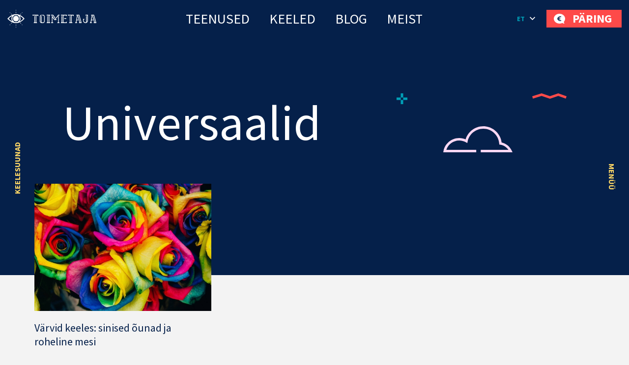

--- FILE ---
content_type: text/html; charset=UTF-8
request_url: https://toimetaja.eu/tag/universaalid/
body_size: 35728
content:
<!DOCTYPE html><html lang="et" id="html" prefix="og: https://ogp.me/ns#" class="no-js"><head>
 <script type="litespeed/javascript" data-src="https://www.googletagmanager.com/gtag/js?id=AW-862532513"></script> <script type="litespeed/javascript">window.dataLayer=window.dataLayer||[];function gtag(){dataLayer.push(arguments)}
gtag('js',new Date());gtag('config','AW-862532513')</script> <link rel="alternate" hreflang="et-ee" href="https://toimetaja.eu" /><link rel="alternate" hreflang="en" href="https://transly.eu" /><link rel="alternate" hreflang="ru" href="https://xn--tlkebroo-e4a8e.eu" /><link rel="alternate" hreflang="fi-fi" href="https://transly.fi" /><link rel="alternate" hreflang="sv-se" href="https://transly.se" /><link rel="alternate" hreflang="lt-lt" href="https://transly.lt" /><link rel="alternate" hreflang="fr-fr" href="https://transly.fr" /><link rel="alternate" hreflang="x-default" href="https://transly.eu" /><meta charset="utf-8"><meta http-equiv="X-UA-Compatible" content="IE=edge"><meta name="viewport" content="width=device-width, initial-scale=1.0, minimum-scale=1.0" /><meta name="format-detection" content="telephone=no"><link rel="preconnect" href="https://fonts.googleapis.com"><link rel="preconnect" href="https://fonts.gstatic.com" crossorigin><link href="https://fonts.googleapis.com/css2?family=Catamaran:wght@300;700&family=Source+Sans+Pro:ital,wght@0,300;0,400;0,600;0,700;1,300;1,400;1,600;1,700&display=swap" rel="stylesheet" media="print" onload="this.media='all'"><link rel="preload" href="https://toimetaja.eu/wp-content/themes/toimetaja2022/theme/fonts/remixicon.woff2" as="font" type="font/woff2" crossorigin><style>img:is([sizes="auto" i], [sizes^="auto," i]) { contain-intrinsic-size: 3000px 1500px }</style><title>Universaalid - 31.01.2026</title><meta name="description" content="31.01.2026 - Universaalid -"/><meta name="robots" content="follow, index, max-snippet:-1, max-video-preview:-1, max-image-preview:large"/><link rel="canonical" href="https://toimetaja.eu/tag/universaalid/" /><meta property="og:locale" content="et_EE" /><meta property="og:type" content="article" /><meta property="og:title" content="Universaalid - 31.01.2026" /><meta property="og:description" content="31.01.2026 - Universaalid -" /><meta property="og:url" content="https://toimetaja.eu/tag/universaalid/" /><meta property="og:site_name" content="Tõlkebüroo, mis ületab sinu ootusi  |  Toimetaja tõlkebüroo" /><meta property="article:publisher" content="https://www.facebook.com/tolkebyroo/" /><meta property="og:image" content="https://toimetaja.eu/wp-content/uploads/2018/12/silm_tumesinine.png" /><meta property="og:image:secure_url" content="https://toimetaja.eu/wp-content/uploads/2018/12/silm_tumesinine.png" /><meta property="og:image:width" content="300" /><meta property="og:image:height" content="300" /><meta property="og:image:alt" content="Toimetaja tõlkebüroo" /><meta property="og:image:type" content="image/png" /><meta name="twitter:card" content="summary_large_image" /><meta name="twitter:title" content="Universaalid - 31.01.2026" /><meta name="twitter:description" content="31.01.2026 - Universaalid -" /><meta name="twitter:image" content="https://toimetaja.eu/wp-content/uploads/2018/12/silm_tumesinine.png" /><meta name="twitter:label1" content="Postitused" /><meta name="twitter:data1" content="1" /> <script type="application/ld+json" class="rank-math-schema-pro">{"@context":"https://schema.org","@graph":[{"@type":"Place","@id":"https://toimetaja.eu/#place","geo":{"@type":"GeoCoordinates","latitude":"59.424626721508055","longitude":" 24.749034197599247"},"hasMap":"https://www.google.com/maps/search/?api=1&amp;query=59.424626721508055, 24.749034197599247","address":{"@type":"PostalAddress","streetAddress":"Veerenni 24 C","addressLocality":"Tallinn","addressRegion":"Harjumaa","postalCode":"10135","addressCountry":"Estonia"}},{"@type":"Organization","@id":"https://toimetaja.eu/#organization","name":"Toimetaja t\u00f5lkeb\u00fcroo","url":"https://toimetaja.eu","sameAs":["https://www.facebook.com/tolkebyroo/"],"email":"info@toimetaja.eu","address":{"@type":"PostalAddress","streetAddress":"Veerenni 24 C","addressLocality":"Tallinn","addressRegion":"Harjumaa","postalCode":"10135","addressCountry":"Estonia"},"contactPoint":[{"@type":"ContactPoint","telephone":"+372-712-4141","contactType":"customer support"}],"location":{"@id":"https://toimetaja.eu/#place"}},{"@type":"WebSite","@id":"https://toimetaja.eu/#website","url":"https://toimetaja.eu","name":"Toimetaja t\u00f5lkeb\u00fcroo","publisher":{"@id":"https://toimetaja.eu/#organization"},"inLanguage":"et"},{"@type":"CollectionPage","@id":"https://toimetaja.eu/tag/universaalid/#webpage","url":"https://toimetaja.eu/tag/universaalid/","name":"Universaalid - 31.01.2026","isPartOf":{"@id":"https://toimetaja.eu/#website"},"inLanguage":"et"}]}</script> <link rel='dns-prefetch' href='//static.addtoany.com' /><link rel='dns-prefetch' href='//connect.livechatinc.com' /><link data-optimized="1" rel='stylesheet' id='wp-block-library-css' href='https://toimetaja.eu/wp-content/litespeed/css/8ac567ddfd7a381e63a6ebb1bc95380e.css?ver=7bec8' type='text/css' media='all' /><style id='ama-background-color-style-inline-css' type='text/css'>.block-bgcolor.alignmax{padding: 3.125rem var(--offset-x)}

.block-bgcolor.container-xl{
    max-width: var(--ama-container-xl)!important;
    padding: var(--ama-gutter-double-x)!important
}

@media (min-width: 1200px){
    .block-bgcolor.alignmax{padding: 10rem var(--offset-x)}
    .block-bgcolor.container-xl{padding: 3rem 4.375rem!important}
}
@media (max-width: 1023px){
    .block-bgcolor.container-xl{padding: 1.25rem!important}
}</style><style id='ama-cards-style-inline-css' type='text/css'>.block-cards{
    --block-grid-item-color: var(--ama-body-color);
    --block-grid-item-bg: #fff;
    --block-grid-item-hover-color: #fff;
    --block-grid-item-hover-bg: var(--ama-primary-color);
    --block-grid-item-hover: 5px;
    --block-grid-item-hover-neg: calc(var(--block-grid-item-hover) * -1);

    --block-grid-layout: 1;
    display: grid;
    grid-template-columns: repeat(var(--block-grid-layout), 1fr);
    gap: var(--ama-gutter-double-x);
}
.block-cards[data-block-columns="1"]{--block-grid-layout: 1}
@media (min-width: 568px){
    .block-cards[data-block-columns="2"],
    .block-cards[data-block-columns="3"],
    .block-cards[data-block-columns="4"]{--block-grid-layout: 2}
}
@media (min-width: 768px){
    .block-cards[data-block-columns="3"],
    .block-cards[data-block-columns="4"]{--block-grid-layout: 3}
}
@media (min-width: 992px){
    .block-cards[data-block-columns="4"]{--block-grid-layout: 4}
}

    .block-cards__item{
        position: relative;
        isolation: isolate;
        padding: calc(var(--ama-gutter-x) * 2.5) var(--ama-gutter-double-x);
        color: var(--block-grid-item-color);
        text-decoration: none;
        transition: transform .5s cubic-bezier(0.42,0,0.58,1), opacity .5s cubic-bezier(0.42,0,0.58,1), color .2s ease-in-out!important
    }
    .block-cards__item::before{
        content: '';
        display: block;
        position: absolute;
        top: 0;
        right: 0;
        bottom: 0;
        left: 0;
        background-color: var(--block-grid-item-bg);
        border-radius: .5rem;
        box-shadow: 0 .3125rem var(--ama-gutter-x) 0 rgba(0, 0, 0, .16);
        z-index: -1
    }
    .block-cards__item:hover{color: var(--block-grid-item-hover-color); z-index: 1}
        .block-cards__item:hover::before{
            background-color: var(--block-grid-item-hover-bg);
            top: var(--block-grid-item-hover-neg);
            right: var(--block-grid-item-hover-neg);
            bottom: var(--block-grid-item-hover-neg);
            left: var(--block-grid-item-hover-neg)
        }

.block-cards.is-style-numbered{counter-reset: block-numbered}
    .block-cards.is-style-numbered .block-cards__item{counter-increment: block-numbered}
        .block-cards.is-style-numbered .block-cards__item::after{
            content: counter(block-numbered);
            display: block;
            position: absolute;
            top: 0;
            right: var(--ama-gutter-double-x);
            transform: translateY(-50%);
            font-weight: 700;
            color: var(--ama-secondary-color);
            font-size: 3.75rem;
            line-height: 1em;
            user-select: none;
            pointer-events: none
        }
        .block-cards.is-style-numbered .block-cards__item:hover::after{
            top: var(--block-grid-item-hover-neg);
            right: calc(var(--ama-gutter-double-x) - var(--block-grid-item-hover));
            transform: scale(1.05) translateY(-25%);
            transform-origin: center;
        }

.block-cards__item::before,
.block-cards.is-style-numbered .block-cards__item::after{transition: all .4s ease-in-out}</style><style id='ama-icon-cards-style-inline-css' type='text/css'>.block-icon-cards__item{
    display: block;
    flex: 1 0 0;
    min-width: 25%;
    color: #05204a!important;
    text-decoration: none;
    position: relative;
    max-height: /*665.25px*/518px
}
a.block-icon-cards__item:hover > .item-inner > .fw-bold{text-decoration: underline}
    .block-icon-cards__item > .item-inner{
        width: 100%;
        height: 100%;
        text-align: center;
        display: flex;
        flex-direction: column;
        flex-wrap: wrap;
        justify-content: center;
        align-content: center;
        padding: 1.875rem 1.25rem
    }
        .block-icon-cards__item > .item-inner > .d-flex{height: 6.875rem}
            .block-icon-cards__item > .item-inner > .d-flex > *{max-width: 100%; height: auto; max-height: 100%; width: auto}

        .block-icon-cards__item > .item-inner > * + *{margin-top: 1.25rem}

@media (min-width: 420px){
    .block-icon-cards__item::before{content: ''; display: block; padding-top: 100%}
    .block-icon-cards__item > .item-inner{
        position: absolute;
        top: 0;
        left: 0;
        padding: .5rem
    }
}
@media (min-width: 821px){
    .block-icon-cards__item::before{padding-top: 150%}
}
@media (max-width: 820px){
    .block-icon-cards__item{min-width: 50%}
}
@media (max-width: 419px){
    .block-icon-cards__item{min-width: 100%}
}
@media (min-width: 420px) and (max-width: 992px){
    .block-icon-cards__item > .item-inner > .d-flex{height: 3rem}
}
@media (min-width: 993px) and (max-width: 1199px){
    .block-icon-cards__item > .item-inner > .d-flex{height: 5rem}
}
@media (max-width: 373px){
    .block-icon-cards__item > .item-inner > .d-flex{height: 4rem}
}

#ps2id-dummy-offset{height: var(--ama-header-height)}</style><style id='ama-languages-style-inline-css' type='text/css'>.block-languages .lang-item{flex: 1 0 0; min-width: 50%}
    .lang-item > .lang-item__inner{
        display: grid;
        grid-template-rows: auto 1fr;
        gap: .9375rem;
        color: inherit;
        text-transform: uppercase;
        font-weight: 700;
        font-size: 22px;
        line-height: 48px;
        text-align: center;
        text-decoration: none;
        width: 140px;
        margin: var(--ama-gutter-x) auto;
    }
        .lang-item__inner > .lang-flag{display: flex; flex-wrap: wrap; align-items: center; justify-content: center; height: 3.75rem}
        .lang-item__inner > .lang-name{display: block; padding: 0 .875rem}

        .lang-flag .rectangle rect{stroke: rgba(0, 159, 183, 0); transition: all .2s linear}
    a.lang-item__inner:hover{text-decoration: underline}
        a.lang-item__inner:hover .lang-flag .rectangle rect{stroke: rgba(0, 159, 183, 1)}

@media (min-width: 568px){
    .block-languages .lang-item{min-width: 33.3334%}
}
@media (min-width: 992px){
    .block-languages .lang-item{min-width: 16.66668%}
    .lang-item:nth-child(6n+1) > .lang-item__inner{margin-left: 0}
    .lang-item:nth-child(6n+6) > .lang-item__inner{margin-right: 0}
}
@media (max-width: 319px){
    .block-languages .lang-item{min-width: 100%}
}</style><style id='ama-logos-style-inline-css' type='text/css'>.block-logos > .d-flex{margin: -1.71875rem}
    .block-logos > .d-flex > *{margin: 1.71875rem; display: flex; flex-wrap: wrap; align-items: center; justify-content: center}</style><link data-optimized="1" rel='stylesheet' id='ama-stats-style-css' href='https://toimetaja.eu/wp-content/litespeed/css/e79b75fcef7ffd53dd28a877a03eb4ec.css?ver=b0ab9' type='text/css' media='all' /><style id='ama-title-style-inline-css' type='text/css'>.ama-block__title, .ama-block__desc{text-align: center; margin-left: auto; margin-right: auto}

.ama-block__title{position: relative; max-width: 800px}
   .ama-block__title h2{font-size: 2.2727272727273em; line-height: 1.26em; font-weight: 600}
   .ama-block__title > svg{position: absolute}
   .block__title-stripe{top: 0; left: 50px}
   .block__title-plus{top: -38px; right: 76px}

.ama-block__desc{max-width: 700px}

.gutenberg-elements > .ama-block__title, .gutenberg-elements > .ama-block__desc,
.alignmax > .acf-innerblocks-container > .ama-block__title, .alignmax > .acf-innerblocks-container > .ama-block__desc{padding-left: var(--ama-gutter-x); padding-right: var(--ama-gutter-x)}

.gutenberg-elements > .ama-block__title, .alignmax > .acf-innerblocks-container > .ama-block__title{max-width: calc(800px + var(--ama-gutter-double-x))}
   
   .gutenberg-elements > .ama-block__title .block__title-stripe,.alignmax > .acf-innerblocks-container > .ama-block__title .block__title-stripe{left: calc(50px + var(--ama-gutter-x))}
   .gutenberg-elements > .ama-block__title .block__title-plus, .alignmax > .acf-innerblocks-container > .ama-block__title .block__title-plus{right: calc(76px + var(--ama-gutter-x))}

.gutenberg-elements > .ama-block__desc, .alignmax > .acf-innerblocks-container > .ama-block__desc{max-width: calc(700px + var(--ama-gutter-double-x))}


@media (max-width: 1024px){
   .ama-block__title h2{font-size: 1.875em}
}
@media (max-width: 768px){
   .ama-block__title h2{font-size: 1.5em}
}</style><style id='ama-txtmedia-style-inline-css' type='text/css'>.block-txtmedia{
   --block-media-width: 100%;
   --block-grid-layout: 1fr;
   --block-grid-gap: 1.25rem;
   display: grid;
   grid-template-columns: var(--block-grid-layout);
   gap: var(--block-grid-gap);
   align-items: center;
   position: relative;
   isolation: isolate;
   color: var(--ama-fourth-color)
}
   .block-txtmedia::before{
      content: '';
      display: block;
      height: 100%;
      position: absolute;
      left: 0;
      right: 0;
      background-color: #f3f3f3;
      z-index: -1
   }
   .block-txtmedia__content{padding: 0 1.25rem 1.25rem 1.25rem}

.block-txtmedia.reverse-order .block-txtmedia__content{order: 1}

.block-txtmedia .video-container{width: 100%; position: relative}
   .block-txtmedia .video-container::before{content: ''; display: block; padding-top: 100%}
   .block-txtmedia .video-container > *{position: absolute; top: 50%; left: 50%; width: 100%; height: 100%; object-fit: cover; transform: translateX(-50%) translateY(-50%); user-select: none; pointer-events: none}

.block-txtmedia__media img{display: block; margin: 0 auto}

@media (min-width: 1200px){
   .block-txtmedia{
      --block-media-width: 49.2671927847%;
      --block-grid-layout: 1fr var(--block-media-width);
      --block-grid-gap: 0 1.5rem
   }
   .block-txtmedia.reverse-order{--block-grid-layout: var(--block-media-width) 1fr}
   .block-txtmedia.is-style-narrow-media{--block-media-width: 25rem}
   .block-txtmedia__content{padding: 3.875rem}
}
@media (max-width: 1199px){
   .block-txtmedia__content{order: 1}
   .block-txtmedia::before{left: 0; right: 0}

   .block-txtmedia__media.type-form{order: 2}
}

.block-txtmedia__media.type-form{align-self: stretch}
.block-txtmedia.has-white-background-color::before{background-color: var(--ama-white-color)}

.block-txtmedia__media.type-form .wp-block-contact-form-7-contact-form-selector{background-color: #fed766; color: #05204a; padding: 3.75rem; position: relative; height: 100%}

@media (max-width: 1199px){
   .block-txtmedia__media.type-form .wp-block-contact-form-7-contact-form-selector{padding: 1.25rem}
}

.block-txtmedia__media.type-form .wpcf7 .flex-row-full{margin-left: 0; margin-right: 0}</style><style id='global-styles-inline-css' type='text/css'>:root{--wp--preset--aspect-ratio--square: 1;--wp--preset--aspect-ratio--4-3: 4/3;--wp--preset--aspect-ratio--3-4: 3/4;--wp--preset--aspect-ratio--3-2: 3/2;--wp--preset--aspect-ratio--2-3: 2/3;--wp--preset--aspect-ratio--16-9: 16/9;--wp--preset--aspect-ratio--9-16: 9/16;--wp--preset--color--black: #000000;--wp--preset--color--cyan-bluish-gray: #abb8c3;--wp--preset--color--white: var(--ama-white-color);--wp--preset--color--pale-pink: #f78da7;--wp--preset--color--vivid-red: #cf2e2e;--wp--preset--color--luminous-vivid-orange: #ff6900;--wp--preset--color--luminous-vivid-amber: #fcb900;--wp--preset--color--light-green-cyan: #7bdcb5;--wp--preset--color--vivid-green-cyan: #00d084;--wp--preset--color--pale-cyan-blue: #8ed1fc;--wp--preset--color--vivid-cyan-blue: #0693e3;--wp--preset--color--vivid-purple: #9b51e0;--wp--preset--color--primary: var(--ama-primary-color);--wp--preset--color--secondary: var(--ama-secondary-color);--wp--preset--color--third: var(--ama-third-color);--wp--preset--color--fourth: var(--ama-fourth-color);--wp--preset--color--fifth: var(--ama-fifth-color);--wp--preset--color--light: var(--ama-light-color);--wp--preset--gradient--vivid-cyan-blue-to-vivid-purple: linear-gradient(135deg,rgba(6,147,227,1) 0%,rgb(155,81,224) 100%);--wp--preset--gradient--light-green-cyan-to-vivid-green-cyan: linear-gradient(135deg,rgb(122,220,180) 0%,rgb(0,208,130) 100%);--wp--preset--gradient--luminous-vivid-amber-to-luminous-vivid-orange: linear-gradient(135deg,rgba(252,185,0,1) 0%,rgba(255,105,0,1) 100%);--wp--preset--gradient--luminous-vivid-orange-to-vivid-red: linear-gradient(135deg,rgba(255,105,0,1) 0%,rgb(207,46,46) 100%);--wp--preset--gradient--very-light-gray-to-cyan-bluish-gray: linear-gradient(135deg,rgb(238,238,238) 0%,rgb(169,184,195) 100%);--wp--preset--gradient--cool-to-warm-spectrum: linear-gradient(135deg,rgb(74,234,220) 0%,rgb(151,120,209) 20%,rgb(207,42,186) 40%,rgb(238,44,130) 60%,rgb(251,105,98) 80%,rgb(254,248,76) 100%);--wp--preset--gradient--blush-light-purple: linear-gradient(135deg,rgb(255,206,236) 0%,rgb(152,150,240) 100%);--wp--preset--gradient--blush-bordeaux: linear-gradient(135deg,rgb(254,205,165) 0%,rgb(254,45,45) 50%,rgb(107,0,62) 100%);--wp--preset--gradient--luminous-dusk: linear-gradient(135deg,rgb(255,203,112) 0%,rgb(199,81,192) 50%,rgb(65,88,208) 100%);--wp--preset--gradient--pale-ocean: linear-gradient(135deg,rgb(255,245,203) 0%,rgb(182,227,212) 50%,rgb(51,167,181) 100%);--wp--preset--gradient--electric-grass: linear-gradient(135deg,rgb(202,248,128) 0%,rgb(113,206,126) 100%);--wp--preset--gradient--midnight: linear-gradient(135deg,rgb(2,3,129) 0%,rgb(40,116,252) 100%);--wp--preset--font-size--small: var(--ama-sm-font-size);--wp--preset--font-size--medium: var(--ama-md-font-size);--wp--preset--font-size--large: var(--ama-lg-font-size);--wp--preset--font-size--x-large: 42px;--wp--preset--font-size--semi-large: var(--ama-semi-lg-font-size);--wp--preset--font-size--huge: var(--ama-xl-font-size);--wp--preset--font-size--semi-giant: var(--ama-semi-xxl-font-size);--wp--preset--font-size--giant: var(--ama-xxl-font-size);--wp--preset--spacing--20: 0.44rem;--wp--preset--spacing--30: 0.67rem;--wp--preset--spacing--40: 1rem;--wp--preset--spacing--50: 1.5rem;--wp--preset--spacing--60: 2.25rem;--wp--preset--spacing--70: 3.38rem;--wp--preset--spacing--80: 5.06rem;--wp--preset--shadow--natural: 6px 6px 9px rgba(0, 0, 0, 0.2);--wp--preset--shadow--deep: 12px 12px 50px rgba(0, 0, 0, 0.4);--wp--preset--shadow--sharp: 6px 6px 0px rgba(0, 0, 0, 0.2);--wp--preset--shadow--outlined: 6px 6px 0px -3px rgba(255, 255, 255, 1), 6px 6px rgba(0, 0, 0, 1);--wp--preset--shadow--crisp: 6px 6px 0px rgba(0, 0, 0, 1);}:root { --wp--style--global--content-size: var(--ama-container);--wp--style--global--wide-size: var(--ama-container-xl); }:where(body) { margin: 0; }.wp-site-blocks > .alignleft { float: left; margin-right: 2em; }.wp-site-blocks > .alignright { float: right; margin-left: 2em; }.wp-site-blocks > .aligncenter { justify-content: center; margin-left: auto; margin-right: auto; }:where(.wp-site-blocks) > * { margin-block-start: 24px; margin-block-end: 0; }:where(.wp-site-blocks) > :first-child { margin-block-start: 0; }:where(.wp-site-blocks) > :last-child { margin-block-end: 0; }:root { --wp--style--block-gap: 24px; }:root :where(.is-layout-flow) > :first-child{margin-block-start: 0;}:root :where(.is-layout-flow) > :last-child{margin-block-end: 0;}:root :where(.is-layout-flow) > *{margin-block-start: 24px;margin-block-end: 0;}:root :where(.is-layout-constrained) > :first-child{margin-block-start: 0;}:root :where(.is-layout-constrained) > :last-child{margin-block-end: 0;}:root :where(.is-layout-constrained) > *{margin-block-start: 24px;margin-block-end: 0;}:root :where(.is-layout-flex){gap: 24px;}:root :where(.is-layout-grid){gap: 24px;}.is-layout-flow > .alignleft{float: left;margin-inline-start: 0;margin-inline-end: 2em;}.is-layout-flow > .alignright{float: right;margin-inline-start: 2em;margin-inline-end: 0;}.is-layout-flow > .aligncenter{margin-left: auto !important;margin-right: auto !important;}.is-layout-constrained > .alignleft{float: left;margin-inline-start: 0;margin-inline-end: 2em;}.is-layout-constrained > .alignright{float: right;margin-inline-start: 2em;margin-inline-end: 0;}.is-layout-constrained > .aligncenter{margin-left: auto !important;margin-right: auto !important;}.is-layout-constrained > :where(:not(.alignleft):not(.alignright):not(.alignfull)){max-width: var(--wp--style--global--content-size);margin-left: auto !important;margin-right: auto !important;}.is-layout-constrained > .alignwide{max-width: var(--wp--style--global--wide-size);}body .is-layout-flex{display: flex;}.is-layout-flex{flex-wrap: wrap;align-items: center;}.is-layout-flex > :is(*, div){margin: 0;}body .is-layout-grid{display: grid;}.is-layout-grid > :is(*, div){margin: 0;}body{font-family: var(--ama-body-font-family);font-size: var(--ama-body-font-size);font-weight: var(--ama-body-font-weight);line-height: var(--ama-body-line-height);padding-top: 0px;padding-right: 0px;padding-bottom: 0px;padding-left: 0px;}a:where(:not(.wp-element-button)){color: var(--ama-primary-color);text-decoration: underline;}h1{font-size: var(--ama-h1-font-size);line-height: var(--ama-h1-line-height);}h2{font-size: var(--ama-h2-font-size);line-height: var(--ama-h2-line-height);}h3{font-size: var(--ama-h3-font-size);line-height: var(--ama-h3-line-height);}h4{font-size: var(--ama-h4-font-size);line-height: var(--ama-h4-line-height);}h5{font-size: var(--ama-h5-font-size);line-height: var(--ama-h5-line-height);}h6{font-size: var(--ama-h6-font-size);line-height: var(--ama-h6-line-height);}:root :where(.wp-element-button, .wp-block-button__link){background-color: #32373c;border-width: 0;color: #fff;font-family: inherit;font-size: inherit;line-height: inherit;padding: calc(0.667em + 2px) calc(1.333em + 2px);text-decoration: none;}.has-black-color{color: var(--wp--preset--color--black) !important;}.has-cyan-bluish-gray-color{color: var(--wp--preset--color--cyan-bluish-gray) !important;}.has-white-color{color: var(--wp--preset--color--white) !important;}.has-pale-pink-color{color: var(--wp--preset--color--pale-pink) !important;}.has-vivid-red-color{color: var(--wp--preset--color--vivid-red) !important;}.has-luminous-vivid-orange-color{color: var(--wp--preset--color--luminous-vivid-orange) !important;}.has-luminous-vivid-amber-color{color: var(--wp--preset--color--luminous-vivid-amber) !important;}.has-light-green-cyan-color{color: var(--wp--preset--color--light-green-cyan) !important;}.has-vivid-green-cyan-color{color: var(--wp--preset--color--vivid-green-cyan) !important;}.has-pale-cyan-blue-color{color: var(--wp--preset--color--pale-cyan-blue) !important;}.has-vivid-cyan-blue-color{color: var(--wp--preset--color--vivid-cyan-blue) !important;}.has-vivid-purple-color{color: var(--wp--preset--color--vivid-purple) !important;}.has-primary-color{color: var(--wp--preset--color--primary) !important;}.has-secondary-color{color: var(--wp--preset--color--secondary) !important;}.has-third-color{color: var(--wp--preset--color--third) !important;}.has-fourth-color{color: var(--wp--preset--color--fourth) !important;}.has-fifth-color{color: var(--wp--preset--color--fifth) !important;}.has-light-color{color: var(--wp--preset--color--light) !important;}.has-black-background-color{background-color: var(--wp--preset--color--black) !important;}.has-cyan-bluish-gray-background-color{background-color: var(--wp--preset--color--cyan-bluish-gray) !important;}.has-white-background-color{background-color: var(--wp--preset--color--white) !important;}.has-pale-pink-background-color{background-color: var(--wp--preset--color--pale-pink) !important;}.has-vivid-red-background-color{background-color: var(--wp--preset--color--vivid-red) !important;}.has-luminous-vivid-orange-background-color{background-color: var(--wp--preset--color--luminous-vivid-orange) !important;}.has-luminous-vivid-amber-background-color{background-color: var(--wp--preset--color--luminous-vivid-amber) !important;}.has-light-green-cyan-background-color{background-color: var(--wp--preset--color--light-green-cyan) !important;}.has-vivid-green-cyan-background-color{background-color: var(--wp--preset--color--vivid-green-cyan) !important;}.has-pale-cyan-blue-background-color{background-color: var(--wp--preset--color--pale-cyan-blue) !important;}.has-vivid-cyan-blue-background-color{background-color: var(--wp--preset--color--vivid-cyan-blue) !important;}.has-vivid-purple-background-color{background-color: var(--wp--preset--color--vivid-purple) !important;}.has-primary-background-color{background-color: var(--wp--preset--color--primary) !important;}.has-secondary-background-color{background-color: var(--wp--preset--color--secondary) !important;}.has-third-background-color{background-color: var(--wp--preset--color--third) !important;}.has-fourth-background-color{background-color: var(--wp--preset--color--fourth) !important;}.has-fifth-background-color{background-color: var(--wp--preset--color--fifth) !important;}.has-light-background-color{background-color: var(--wp--preset--color--light) !important;}.has-black-border-color{border-color: var(--wp--preset--color--black) !important;}.has-cyan-bluish-gray-border-color{border-color: var(--wp--preset--color--cyan-bluish-gray) !important;}.has-white-border-color{border-color: var(--wp--preset--color--white) !important;}.has-pale-pink-border-color{border-color: var(--wp--preset--color--pale-pink) !important;}.has-vivid-red-border-color{border-color: var(--wp--preset--color--vivid-red) !important;}.has-luminous-vivid-orange-border-color{border-color: var(--wp--preset--color--luminous-vivid-orange) !important;}.has-luminous-vivid-amber-border-color{border-color: var(--wp--preset--color--luminous-vivid-amber) !important;}.has-light-green-cyan-border-color{border-color: var(--wp--preset--color--light-green-cyan) !important;}.has-vivid-green-cyan-border-color{border-color: var(--wp--preset--color--vivid-green-cyan) !important;}.has-pale-cyan-blue-border-color{border-color: var(--wp--preset--color--pale-cyan-blue) !important;}.has-vivid-cyan-blue-border-color{border-color: var(--wp--preset--color--vivid-cyan-blue) !important;}.has-vivid-purple-border-color{border-color: var(--wp--preset--color--vivid-purple) !important;}.has-primary-border-color{border-color: var(--wp--preset--color--primary) !important;}.has-secondary-border-color{border-color: var(--wp--preset--color--secondary) !important;}.has-third-border-color{border-color: var(--wp--preset--color--third) !important;}.has-fourth-border-color{border-color: var(--wp--preset--color--fourth) !important;}.has-fifth-border-color{border-color: var(--wp--preset--color--fifth) !important;}.has-light-border-color{border-color: var(--wp--preset--color--light) !important;}.has-vivid-cyan-blue-to-vivid-purple-gradient-background{background: var(--wp--preset--gradient--vivid-cyan-blue-to-vivid-purple) !important;}.has-light-green-cyan-to-vivid-green-cyan-gradient-background{background: var(--wp--preset--gradient--light-green-cyan-to-vivid-green-cyan) !important;}.has-luminous-vivid-amber-to-luminous-vivid-orange-gradient-background{background: var(--wp--preset--gradient--luminous-vivid-amber-to-luminous-vivid-orange) !important;}.has-luminous-vivid-orange-to-vivid-red-gradient-background{background: var(--wp--preset--gradient--luminous-vivid-orange-to-vivid-red) !important;}.has-very-light-gray-to-cyan-bluish-gray-gradient-background{background: var(--wp--preset--gradient--very-light-gray-to-cyan-bluish-gray) !important;}.has-cool-to-warm-spectrum-gradient-background{background: var(--wp--preset--gradient--cool-to-warm-spectrum) !important;}.has-blush-light-purple-gradient-background{background: var(--wp--preset--gradient--blush-light-purple) !important;}.has-blush-bordeaux-gradient-background{background: var(--wp--preset--gradient--blush-bordeaux) !important;}.has-luminous-dusk-gradient-background{background: var(--wp--preset--gradient--luminous-dusk) !important;}.has-pale-ocean-gradient-background{background: var(--wp--preset--gradient--pale-ocean) !important;}.has-electric-grass-gradient-background{background: var(--wp--preset--gradient--electric-grass) !important;}.has-midnight-gradient-background{background: var(--wp--preset--gradient--midnight) !important;}.has-small-font-size{font-size: var(--wp--preset--font-size--small) !important;}.has-medium-font-size{font-size: var(--wp--preset--font-size--medium) !important;}.has-large-font-size{font-size: var(--wp--preset--font-size--large) !important;}.has-x-large-font-size{font-size: var(--wp--preset--font-size--x-large) !important;}.has-semi-large-font-size{font-size: var(--wp--preset--font-size--semi-large) !important;}.has-huge-font-size{font-size: var(--wp--preset--font-size--huge) !important;}.has-semi-giant-font-size{font-size: var(--wp--preset--font-size--semi-giant) !important;}.has-giant-font-size{font-size: var(--wp--preset--font-size--giant) !important;}
:root :where(.wp-block-button .wp-block-button__link){background-color: var(--ama-btn-bg);border-radius: var(--ama-btn-border-radius);border-color: var(--ama-btn-border-color);border-width: var(--ama-btn-border-width);border-style: solid;color: var(--ama-btn-color);font-size: var(--ama-btn-font-size);line-height: var(--ama-btn-line-height);padding-top: var(--ama-btn-padding-y);padding-right: var(--ama-btn-padding-x);padding-bottom: var(--ama-btn-padding-y);padding-left: var(--ama-btn-padding-x);}
:root :where(.wp-block-pullquote){font-size: 1.5em;line-height: 1.6;}
:root :where(.wp-block-heading){color: var(--ama-heading-color);font-family: var(--ama-h-font-family);font-weight: var(--ama-h-font-weight);}
:root :where(.wp-block-post-title){color: var(--ama-heading-color);font-family: var(--ama-h-font-family);font-size: var(--ama-post-title-font-size);font-weight: var(--ama-h-font-weight);line-height: var(--ama-post-title-line-height);}
:root :where(.wp-block-query-title){color: var(--ama-heading-color);font-family: var(--ama-h-font-family);font-size: var(--ama-query-title-font-size);font-weight: var(--ama-h-font-weight);line-height: var(--ama-query-title-line-height);}
:root :where(.wp-block-quote){border-width: 1px;}
:root :where(.wp-block-site-title){color: var(--ama-heading-color);font-family: var(--ama-h-font-family);font-size: var(--ama-site-title-font-size);font-weight: var(--ama-h-font-weight);line-height: var(--ama-site-title-line-height);}</style><link data-optimized="1" rel='stylesheet' id='typed-cursor-css' href='https://toimetaja.eu/wp-content/litespeed/css/a745c5f1c45d6911dccd9decbccba5cf.css?ver=39e74' type='text/css' media='all' /><link data-optimized="1" rel='stylesheet' id='dnd-upload-cf7-css' href='https://toimetaja.eu/wp-content/litespeed/css/edec2cdbca8ee6b90aa356294e4bf53c.css?ver=9a5d1' type='text/css' media='all' /><link data-optimized="1" rel='stylesheet' id='contact-form-7-css' href='https://toimetaja.eu/wp-content/litespeed/css/7ea200424135325cfcb44c130ad0bee3.css?ver=23ea2' type='text/css' media='all' /><link data-optimized="1" rel='stylesheet' id='wpcf7-redirect-script-frontend-css' href='https://toimetaja.eu/wp-content/litespeed/css/8db236c74689c1403598a47e1fefbd3c.css?ver=973ae' type='text/css' media='all' /><link data-optimized="1" rel='stylesheet' id='addtoany-css' href='https://toimetaja.eu/wp-content/litespeed/css/6ca7f341a3a4e42a062c6a2dbb857878.css?ver=f41ad' type='text/css' media='all' /><link data-optimized="1" rel='stylesheet' id='variables-css' href='https://toimetaja.eu/wp-content/litespeed/css/a1909d86569650cb53536edec347333a.css?ver=c3561' type='text/css' media='all' /><link data-optimized="1" rel='stylesheet' id='bootstrap-css' href='https://toimetaja.eu/wp-content/litespeed/css/ed28918e11838f910164fcae8bd774b2.css?ver=774b2' type='text/css' media='all' /><link data-optimized="1" rel='stylesheet' id='splide-css' href='https://toimetaja.eu/wp-content/litespeed/css/c353d38a0be7876a75f5f7b00549bb3c.css?ver=9bb3c' type='text/css' media='all' /><link data-optimized="1" rel='stylesheet' id='ama-css' href='https://toimetaja.eu/wp-content/litespeed/css/394a5600ecda89dd0a6b4ab9ae7fdde6.css?ver=15de8' type='text/css' media='all' /><link data-optimized="1" rel='stylesheet' id='ari-fancybox-css' href='https://toimetaja.eu/wp-content/litespeed/css/cca24383c2df281854ceca2ed621d2fc.css?ver=7bf53' type='text/css' media='all' /> <script data-optimized="1" type="litespeed/javascript" data-src="https://toimetaja.eu/wp-content/litespeed/js/653cc30264d2f534491b3f0767c077e7.js?ver=7c0ba" id="bodhi-dompurify-library-js"></script> <script id="addtoany-core-js-before" type="litespeed/javascript">window.a2a_config=window.a2a_config||{};a2a_config.callbacks=[];a2a_config.overlays=[];a2a_config.templates={};a2a_localize={Share:"Share",Save:"Save",Subscribe:"Subscribe",Email:"Email",Bookmark:"Bookmark",ShowAll:"Show all",ShowLess:"Show less",FindServices:"Find service(s)",FindAnyServiceToAddTo:"Instantly find any service to add to",PoweredBy:"Powered by",ShareViaEmail:"Share via email",SubscribeViaEmail:"Subscribe via email",BookmarkInYourBrowser:"Bookmark in your browser",BookmarkInstructions:"Press Ctrl+D or \u2318+D to bookmark this page",AddToYourFavorites:"Add to your favorites",SendFromWebOrProgram:"Send from any email address or email program",EmailProgram:"Email program",More:"More&#8230;",ThanksForSharing:"Thanks for sharing!",ThanksForFollowing:"Thanks for following!"}</script> <script type="text/javascript" defer src="https://static.addtoany.com/menu/page.js" id="addtoany-core-js"></script> <script type="text/javascript" src="https://toimetaja.eu/wp-includes/js/jquery/jquery.min.js?ver=3.7.1" id="jquery-core-js"></script> <script data-optimized="1" type="litespeed/javascript" data-src="https://toimetaja.eu/wp-content/litespeed/js/54759c234da734b076f08adcadc1499c.js?ver=899f6" id="jquery-migrate-js"></script> <script data-optimized="1" type="text/javascript" defer src="https://toimetaja.eu/wp-content/litespeed/js/43217611d3ecc2969998d487d18efab5.js?ver=91d94" id="addtoany-jquery-js"></script> <script id="bodhi_svg_inline-js-extra" type="litespeed/javascript">var svgSettings={"skipNested":""}</script> <script data-optimized="1" type="litespeed/javascript" data-src="https://toimetaja.eu/wp-content/litespeed/js/8ebbd1cbf882978eac1f9da88121b10f.js?ver=1b10f" id="bodhi_svg_inline-js"></script> <script id="bodhi_svg_inline-js-after" type="litespeed/javascript">cssTarget={"Bodhi":"img.ama-svg","ForceInlineSVG":"ama-svg"};ForceInlineSVGActive="false";frontSanitizationEnabled="on"</script> <script data-optimized="1" type="litespeed/javascript" data-src="https://toimetaja.eu/wp-content/litespeed/js/ad3c32f6909576b4f3b558099b3315d4.js?ver=9d8a9" id="wpml-legacy-dropdown-click-0-js"></script> <script id="text-connect-js-extra" type="litespeed/javascript">var textConnect={"addons":[],"ajax_url":"https:\/\/toimetaja.eu\/wp-admin\/admin-ajax.php","visitor":null}</script> <script data-optimized="1" type="litespeed/javascript" data-src="https://toimetaja.eu/wp-content/litespeed/js/4ec6bada37484a1468a104a83d948be2.js?ver=b8807" id="text-connect-js"></script> <script id="wpml-xdomain-data-js-extra" type="litespeed/javascript">var wpml_xdomain_data={"css_selector":"wpml-ls-item","ajax_url":"https:\/\/toimetaja.eu\/wp-admin\/admin-ajax.php","current_lang":"et","_nonce":"8a421c8c63"}</script> <script data-optimized="1" type="text/javascript" src="https://toimetaja.eu/wp-content/litespeed/js/3830eb802f0cc2cf69d45c4ff109d7a4.js?ver=0ae4a" id="wpml-xdomain-data-js" defer="defer" data-wp-strategy="defer"></script> <link rel="https://api.w.org/" href="https://toimetaja.eu/wp-json/" /><link rel="alternate" title="JSON" type="application/json" href="https://toimetaja.eu/wp-json/wp/v2/tags/4990" /><link rel="alternate" type="application/rss+xml" title="Podcasti RSS voog" href="https://toimetaja.eu/feed/podcast" /><style type="text/css">BODY .fancybox-container{z-index:200000}BODY .fancybox-is-open .fancybox-bg{opacity:0.87}BODY .fancybox-bg {background-color:#0f0f11}BODY .fancybox-thumbs {background-color:#ffffff}</style> <script type="litespeed/javascript">!function(f,b,e,v,n,t,s){if(f.fbq)return;n=f.fbq=function(){n.callMethod?n.callMethod.apply(n,arguments):n.queue.push(arguments)};if(!f._fbq)f._fbq=n;n.push=n;n.loaded=!0;n.version='2.0';n.queue=[];t=b.createElement(e);t.async=!0;t.src=v;s=b.getElementsByTagName(e)[0];s.parentNode.insertBefore(t,s)}(window,document,'script','https://connect.facebook.net/en_US/fbevents.js')</script>  <script type="litespeed/javascript">var url=window.location.origin+'?ob=open-bridge';fbq('set','openbridge','2793225507433501',url);fbq('init','2793225507433501',{},{"agent":"wordpress-6.8.3-4.1.5"})</script><script type="litespeed/javascript">fbq('track','PageView',[])</script><style type="text/css">.recentcomments a{display:inline !important;padding:0 !important;margin:0 !important;}</style><link rel="icon" href="https://toimetaja.eu/wp-content/uploads/2018/06/cropped-Toimetaja-tõlkebüroo-fav2-32x32.png" sizes="32x32" /><link rel="icon" href="https://toimetaja.eu/wp-content/uploads/2018/06/cropped-Toimetaja-tõlkebüroo-fav2-192x192.png" sizes="192x192" /><link rel="apple-touch-icon" href="https://toimetaja.eu/wp-content/uploads/2018/06/cropped-Toimetaja-tõlkebüroo-fav2-180x180.png" /><meta name="msapplication-TileImage" content="https://toimetaja.eu/wp-content/uploads/2018/06/cropped-Toimetaja-tõlkebüroo-fav2-270x270.png" /> <script type="litespeed/javascript">window.dataLayer=window.dataLayer||[];function gtag(){dataLayer.push(arguments)}
gtag('consent','default',{'ad_user_data':'denied','ad_personalization':'denied','ad_storage':'denied','analytics_storage':'denied','wait_for_update':500,});gtag('js',new Date());gtag('config','AW-862532513')</script>  <script id="cookieyes" type="litespeed/javascript" data-src="https://cdn-cookieyes.com/client_data/0a8f612377cbe19e27bde10d/script.js"></script> <script data-cfasync="false" nonce="44483ee7-3cd5-4da3-80d4-107270576ba0">try{(function(w,d){!function(j,k,l,m){if(j.zaraz)console.error("zaraz is loaded twice");else{j[l]=j[l]||{};j[l].executed=[];j.zaraz={deferred:[],listeners:[]};j.zaraz._v="5874";j.zaraz._n="44483ee7-3cd5-4da3-80d4-107270576ba0";j.zaraz.q=[];j.zaraz._f=function(n){return async function(){var o=Array.prototype.slice.call(arguments);j.zaraz.q.push({m:n,a:o})}};for(const p of["track","set","debug"])j.zaraz[p]=j.zaraz._f(p);j.zaraz.init=()=>{var q=k.getElementsByTagName(m)[0],r=k.createElement(m),s=k.getElementsByTagName("title")[0];s&&(j[l].t=k.getElementsByTagName("title")[0].text);j[l].x=Math.random();j[l].w=j.screen.width;j[l].h=j.screen.height;j[l].j=j.innerHeight;j[l].e=j.innerWidth;j[l].l=j.location.href;j[l].r=k.referrer;j[l].k=j.screen.colorDepth;j[l].n=k.characterSet;j[l].o=(new Date).getTimezoneOffset();if(j.dataLayer)for(const t of Object.entries(Object.entries(dataLayer).reduce((u,v)=>({...u[1],...v[1]}),{})))zaraz.set(t[0],t[1],{scope:"page"});j[l].q=[];for(;j.zaraz.q.length;){const w=j.zaraz.q.shift();j[l].q.push(w)}r.defer=!0;for(const x of[localStorage,sessionStorage])Object.keys(x||{}).filter(z=>z.startsWith("_zaraz_")).forEach(y=>{try{j[l]["z_"+y.slice(7)]=JSON.parse(x.getItem(y))}catch{j[l]["z_"+y.slice(7)]=x.getItem(y)}});r.referrerPolicy="origin";r.src="/cdn-cgi/zaraz/s.js?z="+btoa(encodeURIComponent(JSON.stringify(j[l])));q.parentNode.insertBefore(r,q)};["complete","interactive"].includes(k.readyState)?zaraz.init():j.addEventListener("DOMContentLoaded",zaraz.init)}}(w,d,"zarazData","script");window.zaraz._p=async d$=>new Promise(ea=>{if(d$){d$.e&&d$.e.forEach(eb=>{try{const ec=d.querySelector("script[nonce]"),ed=ec?.nonce||ec?.getAttribute("nonce"),ee=d.createElement("script");ed&&(ee.nonce=ed);ee.innerHTML=eb;ee.onload=()=>{d.head.removeChild(ee)};d.head.appendChild(ee)}catch(ef){console.error(`Error executing script: ${eb}\n`,ef)}});Promise.allSettled((d$.f||[]).map(eg=>fetch(eg[0],eg[1])))}ea()});zaraz._p({"e":["(function(w,d){})(window,document)"]});})(window,document)}catch(e){throw fetch("/cdn-cgi/zaraz/t"),e;};</script></head><body class="archive tag tag-universaalid tag-4990 wp-theme-toimetaja2022  is-lightmode lightmode-dark-header lightmode-dark-footer"><div id="wrapper"><header id="header" class="fixed-top w-100"><div class="row row-main align-items-center justify-content-xl-between"><div class="col-auto col-logo">
<a href="https://toimetaja.eu"><svg class="logo-eye" width="35" height="36" viewBox="0 0 35 36"><g stroke="none" stroke-width="1" fill="none" fill-rule="evenodd"><g transform="translate(-20.000000, -20.000000)" fill="#fff"><g transform="translate(20.000000, 20.000000)"><path d="M25.2878659,23.3602142 C25.351656,23.4081021 24.7924168,23.92367 24.7924168,23.92367 C24.7924168,23.92367 25.6385156,23.405785 25.7308742,23.3602142 C28.607297,21.9397957 30.362502,19.8860203 32.8252678,18.0388584 C30.4368585,15.7282646 28.1333721,13.8563863 25.2878659,12.6757937 C27.327191,16.1665939 27.2571393,19.9103505 25.2878659,23.3602142 Z M9.71800434,12.6912415 C6.8494085,13.8652687 4.55648858,15.7267198 2.34418677,17.902146 C4.55805398,20.0428148 6.78796655,21.9154655 9.62760248,23.0972166 C7.74912226,19.5901964 7.6923765,16.1712282 9.71800434,12.6912415 Z M17.593924,10.5733581 C13.3943467,10.5382145 9.98333967,13.8370766 9.93872576,17.9759089 C9.89685131,21.8791633 13.3618646,25.3294132 17.3559832,25.3614672 C21.5759107,25.3958384 25.0749715,22.1892764 25.0510991,18.0110525 C25.0233133,13.1963821 21.121162,10.5598413 17.593924,10.5733581 Z M0,18.0593266 C11.1221683,5.48564915 24.2096965,5.84828455 35,18.0307483 C29.7563007,23.254011 24.041416,27.5689474 16.0543529,27.0348422 C11.4704698,26.7282049 7.57927634,24.5218832 4.06338753,21.7169622 C2.63809066,20.5796233 1.34624416,19.2796971 0,18.0593266 Z"></path><path d="M17.6117528,14.1679451 L17.5818858,14.1679451 L17.6117528,14.1679451 Z M17.5028956,23.5752212 C15.8826127,23.5752212 14.3857276,22.9831762 13.2861517,21.9067652 C12.1834319,20.8276909 11.5896295,19.3677443 11.6136017,17.7966942 C11.661939,14.6876967 14.2804073,12.2654867 17.5826718,12.2654867 L17.6243284,12.2654867 L17.6247214,12.2654867 C20.809483,12.2856528 23.3945474,14.8174444 23.3870806,17.9093197 C23.3796139,21.1263768 20.8605712,23.561904 17.5280467,23.5752212 L17.5028956,23.5752212 Z"></path><polygon points="17.0967742 1.43362832 17.7419355 1.43362832 17.7419355 0 17.0967742 0"></polygon><polygon points="17.0967742 32.3362832 17.7419355 32.3362832 17.7419355 29.7876106 17.0967742 29.7876106"></polygon><polygon points="17.0967742 26.920354 17.7419355 26.920354 17.7419355 24.3716814 17.0967742 24.3716814"></polygon><polygon points="17.0967742 11.6283186 17.7419355 11.6283186 17.7419355 9.07964602 17.0967742 9.07964602"></polygon><polygon points="17.0967742 6.53097345 17.7419355 6.53097345 17.7419355 3.98230088 17.0967742 3.98230088"></polygon><polygon points="17.0967742 36 17.7419355 36 17.7419355 34.5663717 17.0967742 34.5663717"></polygon><polygon points="30.9677419 18.3185841 33.5483871 18.3185841 33.5483871 17.6814159 30.9677419 17.6814159"></polygon><polygon points="24.0322581 18.3185841 26.6129032 18.3185841 26.6129032 17.6814159 24.0322581 17.6814159"></polygon><polygon points="8.38709677 18.3185841 10.9677419 18.3185841 10.9677419 17.6814159 8.38709677 17.6814159"></polygon><polygon points="1.61290323 18.3185841 4.19354839 18.3185841 4.19354839 17.6814159 1.61290323 17.6814159"></polygon><polygon points="5.56509201 6.69026549 4.51612903 5.65429851 5.08006928 5.09734513 6.12903226 6.13331211"></polygon><polygon points="27.5314516 28.1946903 25.6451613 26.3313717 26.1778226 25.8053097 28.0645161 27.6682301"></polygon><polygon points="23.6608871 24.6902655 21.7741935 22.8273451 22.3072581 22.300885 24.1935484 24.1638053"></polygon><polygon points="12.8540323 13.699115 10.9677419 11.8357965 11.5004032 11.3097345 13.3870968 13.1726549"></polygon><polygon points="9.14444367 10.0353982 7.25806452 8.17247788 7.7910402 7.6460177 9.67741935 9.50893805"></polygon><polygon points="30.2425114 31.380531 29.1935484 30.3441427 29.7574886 29.7876106 30.8064516 30.8239989"></polygon><polygon points="5.08006928 31.380531 4.51612903 30.8239989 5.56509201 29.7876106 6.12903226 30.3441427"></polygon><polygon points="7.79112903 28.1946903 7.25806452 27.6682301 9.14475806 25.8053097 9.67741935 26.3313717"></polygon><polygon points="11.5007176 24.6902655 10.9677419 24.1638053 12.8541211 22.300885 13.3870968 22.8273451"></polygon><polygon points="22.3071692 13.699115 21.7741935 13.1726549 23.6609759 11.3097345 24.1935484 11.8357965"></polygon><polygon points="26.178137 10.0353982 25.6451613 9.50893805 27.5315404 7.6460177 28.0645161 8.17247788"></polygon><polygon points="29.7574886 6.69026549 29.1935484 6.13331211 30.2425114 5.09734513 30.8064516 5.65429851"></polygon></g></g></g></svg><svg class="logo-txt" width="130" height="17" viewBox="0 0 130 17"><g stroke="none" stroke-width="1" fill="none" fill-rule="evenodd"><g transform="translate(-71.000000, -30.000000)" fill="#fff"><g transform="translate(71.000000, 30.000000)"><path d="M11.8082996,0.203859669 C11.9362485,0.339450053 12,0.506330526 12,0.702604719 L12,2.8331753 L10.6572055,2.8331753 L10.6572055,1.40520944 L7.99301557,1.40520944 L7.99301557,15.5720341 L9.33581008,15.5720341 L9.33581008,17 L2.66463573,17 L2.66463573,15.5720341 L4.00743025,15.5720341 L4.00743025,2.8331753 L5.32882565,2.8331753 L5.32882565,15.5720341 L6.67162017,15.5720341 L6.67162017,1.40520944 L0,1.40520944 L0,0 L11.3393023,0 C11.5238697,0 11.6807965,0.0677951921 11.8082996,0.203859669"></path><path d="M22.7647894,0.328106723 C23.2035653,0.547317997 23.5893208,0.84133571 23.9220557,1.21110678 C24.2547906,1.58135131 24.5178057,2.01835348 24.7106834,2.52400713 C24.9031437,3.02966078 25,3.56940344 25,4.1422882 L25,4.1650142 L25,12.8577118 C25,13.4315435 24.9031437,13.9708127 24.7106834,14.4759929 C24.5178057,14.9816465 24.2581305,15.4191222 23.9320753,15.7888932 C23.6060201,16.1591377 23.2202647,16.4536289 22.7743915,16.6718933 C22.3285183,16.8906311 21.8530038,17 21.3474304,17 L18.6525696,17 C18.1469962,17 17.6710642,16.8906311 17.2256085,16.6718933 C16.7797353,16.4536289 16.3939799,16.1591377 16.0679247,15.7888932 C15.7418695,15.4191222 15.4821943,14.9816465 15.2897341,14.4759929 C15.0964389,13.9708127 15,13.4315435 15,12.8577118 L15,4.1650142 L15,4.1422882 C15,3.56940344 15.1001962,3.02966078 15.2997537,2.52400713 C15.4993112,2.01835348 15.7614913,1.58135131 16.0879639,1.21110678 C16.4140191,0.84133571 16.7964347,0.547317997 17.2356281,0.328106723 C17.6748215,0.109368908 18.1469962,0 18.6525696,0 L18.7527658,0 L18.7527658,1.42605693 L18.6525696,1.42605693 C18.3198347,1.42605693 18.0108963,1.49802261 17.7249196,1.64100707 C17.4385254,1.78493845 17.18553,1.98095026 16.9659333,2.22998942 C16.7467541,2.47902857 16.5701582,2.76973208 16.4373982,3.10115301 C16.3042208,3.4330474 16.2378408,3.78814126 16.2378408,4.1650142 L16.2378408,12.8577118 C16.2378408,13.3860915 16.3539014,13.8571826 16.5868576,14.2724057 C16.8198138,14.6876288 17.1224899,15.0081602 17.4953033,15.2344733 L17.4953033,2.85211385 L18.7527658,2.85211385 L18.7527658,15.5739431 L21.3474304,15.5739431 C21.6797478,15.5739431 21.9924435,15.5024508 22.2855175,15.3589929 C22.5781739,15.215535 22.8345092,15.0195232 23.054106,14.770484 C23.2737027,14.5214449 23.4465411,14.234529 23.5730389,13.91021 C23.6995366,13.5854175 23.7625767,13.2350582 23.7625767,12.8577118 L23.7625767,4.1650142 C23.7625767,3.78814126 23.6995366,3.4330474 23.5730389,3.10115301 C23.4465411,2.76973208 23.2737027,2.47902857 23.054106,2.22998942 C22.8345092,1.98095026 22.5781739,1.78493845 22.2855175,1.64100707 C21.9924435,1.49802261 21.6797478,1.42605693 21.3474304,1.42605693 L20.0102284,1.42605693 L20.0102284,0 L21.3474304,0 C21.8530038,0 22.325596,0.109368908 22.7647894,0.328106723"></path><polygon points="36 17 29 17 29 15.5720341 30.386435 15.5720341 30.386435 2.8331753 31.7953224 2.8331753 31.7953224 15.5720341 33.2042098 15.5720341 33.2042098 1.42796587 29 1.42796587 29 0 36 0 36 1.42796587 34.5906448 1.42796587 34.5906448 15.5720341 36 15.5720341"></polygon><path d="M53.5758469,2.85250787 L53.5758469,15.5739828 L54.9546087,15.5739828 L54.9546087,17 L50.7497636,17 L50.7497636,15.5739828 L52.1516938,15.5739828 L52.1516938,2.85250787 L53.5758469,2.85250787 Z M49.0995995,7.10830757 L47.3364299,7.10830757 L52.0836068,0.29448297 C52.2344384,0.0984766202 52.4301886,0 52.67133,0 L55,0 L55,1.42649066 L53.0330422,1.42649066 L49.0995995,7.10830757 Z M42.2048451,17 L38,17 L38,15.5739828 L39.4246259,15.5739828 L39.4246259,3.23694544 C39.4246259,3.07171304 39.4657618,2.92825911 39.5489793,2.80705712 C39.631251,2.68632857 39.748512,2.60347565 39.8993436,2.5580249 C40.0497024,2.5130476 40.200534,2.51683516 40.3513656,2.56938758 C40.5017244,2.62241346 40.6147299,2.70905394 40.6903822,2.82978249 L45.1888524,9.23549726 L46.8844079,9.23549726 L41.368888,1.42649066 L38,1.42649066 L38,0 L41.7528231,0 C41.9788341,0 42.1674918,0.0984766202 42.3183234,0.29448297 L48.82867,9.5527056 C48.9790288,9.77901245 48.9941592,10.020943 48.8735885,10.2770769 C48.7227569,10.5336842 48.5118763,10.6615145 48.2404739,10.6615145 L44.8276131,10.6615145 C44.5708683,10.6615145 44.3751182,10.5564096 44.239417,10.345253 L40.8260833,5.47823544 L40.8260833,15.5739828 L42.2048451,15.5739828 L42.2048451,17 Z"></path><path d="M64.6806601,8.4883695 L68.6595958,8.4883695 L68.6595958,7.0813158 L64.6806601,7.0813158 L64.6806601,8.4883695 Z M70,16.2964732 C70,16.4934797 69.9359169,16.659155 69.8086408,16.7958728 C69.6804747,16.9316411 69.5247172,17 69.3404784,17 L58,17 L58,15.5929463 L59.3404042,15.5929463 L59.3404042,2.83736841 L60.6808085,2.83736841 L60.6808085,15.5929463 L62.0002967,15.5929463 L62.0002967,1.40752841 L58,1.40752841 L58,0 L69.3404784,0 C69.5247172,0 69.6804747,0.0683588841 69.8086408,0.204601938 C69.9359169,0.340844992 70,0.507469772 70,0.704001564 L70,2.83736841 L68.6595958,2.83736841 L68.6595958,1.40752841 L63.3402559,1.40752841 L63.3402559,15.5929463 L68.6595958,15.5929463 L68.6595958,14.1631063 L70,14.1631063 L70,16.2964732 Z"></path><path d="M83.8082996,0.203859669 C83.9358027,0.339450053 84,0.506330526 84,0.702604719 L84,2.8331753 L82.6572055,2.8331753 L82.6572055,1.40520944 L79.9930156,1.40520944 L79.9930156,15.5720341 L81.3358101,15.5720341 L81.3358101,17 L74.6641899,17 L74.6641899,15.5720341 L76.0074302,15.5720341 L76.0074302,2.8331753 L77.3288256,2.8331753 L77.3288256,15.5720341 L78.6716202,15.5720341 L78.6716202,1.40520944 L72,1.40520944 L72,0 L83.3393023,0 C83.5238697,0 83.6807965,0.0677951921 83.8082996,0.203859669"></path><path d="M99.9634743,16.0935609 C100.031581,16.3353412 100.004596,16.5467804 99.8812318,16.7278786 C99.7587247,16.9094509 99.5878145,17 99.3697862,17 L94.6999542,17 L94.6999542,15.5948297 L95.7652516,15.5948297 L92.0789028,2.83357037 L93.4303356,2.83357037 L97.0965521,15.5948297 L98.4886777,15.5948297 L94.3932582,1.42840012 L92.0176493,1.42840012 L90.5428527,9.92816308 L93.4097749,9.92816308 L93.4097749,11.3338074 L90.2969819,11.3338074 L89.5602262,15.5948297 L90.8499771,15.5948297 L90.8499771,17 L87,17 L87,15.5948297 L88.2696186,15.5948297 L90.7064811,1.42840012 L89.5602262,1.42840012 L89.5602262,0 L94.4339511,0 L94.8640108,0 C95.1779887,0 95.3827383,0.166875819 95.4782595,0.498731141 L99.9634743,16.0935609 Z"></path><path d="M108,17 C107.306869,17 106.656823,16.8530314 106.05028,16.558146 C105.44332,16.2632606 104.913327,15.859334 104.459885,15.345418 C104.00686,14.8319761 103.650046,14.2313012 103.390279,13.5433934 C103.130093,12.8559596 103,12.1196943 103,11.3331753 L103,9.22536115 C103,9.013916 103.060236,8.83992415 103.180289,8.70433376 C103.300343,8.56779519 103.44675,8.50047409 103.619928,8.50047409 L105.500209,8.50047409 L105.500209,9.92796587 L104.239856,9.92796587 L104.239856,11.3331753 C104.239856,11.9229461 104.340249,12.4747894 104.540199,12.9877573 C104.740149,13.5021474 105.010374,13.9515868 105.350038,14.3365497 C105.69012,14.7219867 106.086673,15.0244576 106.540115,15.2434882 C106.99314,15.4625188 107.480047,15.5720341 108,15.5720341 C108.453024,15.5720341 108.873003,15.4966535 109.259935,15.345418 L109.259935,2.85593173 L110.500209,2.85593173 L110.500209,14.4839924 C110.886305,14.091444 111.192922,13.6263595 111.419644,13.0901612 C111.646783,12.5534888 111.760144,11.9684589 111.760144,11.3331753 L111.760144,1.42796587 L108,1.42796587 L108,0 L112.380072,0 C112.55325,0 112.699657,0.0677951921 112.819711,0.203859669 C112.939764,0.339924145 113,0.506330526 113,0.702604719 L113,11.3331753 C113,12.1196943 112.869907,12.8559596 112.609721,13.5433934 C112.349954,14.2313012 111.992721,14.8319761 111.540115,15.345418 C111.086254,15.859334 110.55668,16.2632606 109.94972,16.558146 C109.343177,16.8530314 108.693131,17 108,17"></path><path d="M129.963474,16.0935609 C130.031581,16.3353412 130.004596,16.5467804 129.881232,16.7278786 C129.758725,16.9094509 129.587815,17 129.369786,17 L124.699954,17 L124.699954,15.5948297 L125.765252,15.5948297 L122.078903,2.83357037 L123.430336,2.83357037 L127.096552,15.5948297 L128.488678,15.5948297 L124.393258,1.42840012 L122.017649,1.42840012 L120.542853,9.92816308 L123.409775,9.92816308 L123.409775,11.3338074 L120.296982,11.3338074 L119.560226,15.5948297 L120.849977,15.5948297 L120.849977,17 L117,17 L117,15.5948297 L118.269619,15.5948297 L120.706481,1.42840012 L119.560226,1.42840012 L119.560226,0 L124.433951,0 L124.864011,0 C125.177989,0 125.382738,0.166875819 125.47826,0.498731141 L129.963474,16.0935609 Z"></path></g></g></g></svg></a></div><div class="col col-nav d-flex flex-wrap justify-content-center"><ul id="menu-paise-menuu" class="ama-nav-menu"><li><a href="#services_block" data-ps2id-api="true">teenused</a></li><li><a href="https://toimetaja.eu/keelesuunad/" data-ps2id-api="true">keeled</a></li><li><a href="https://toimetaja.eu/blogi/" data-ps2id-api="true">Blog</a></li><li><a href="https://toimetaja.eu/meist/" data-ps2id-api="true">Meist</a></li></ul></div><div class="col col-xl-auto col-actions d-flex flex-wrap align-items-center justify-content-end"><div class="wpml-ls-statics-shortcode_actions wpml-ls wpml-ls-legacy-dropdown-click js-wpml-ls-legacy-dropdown-click"><ul><li class="wpml-ls-slot-shortcode_actions wpml-ls-item wpml-ls-item-et wpml-ls-current-language wpml-ls-first-item wpml-ls-last-item wpml-ls-item-legacy-dropdown-click"><a href="#" class="js-wpml-ls-item-toggle wpml-ls-item-toggle">
<span class="wpml-ls-native">ET</span></a><ul class="js-wpml-ls-sub-menu wpml-ls-sub-menu"></ul></li></ul></div><div class="wp-block-button is-style-secondary is-style-btn-sm"><a href="#price-query" class="wp-block-button__link"><svg width="23" height="20" viewBox="0 0 23 20"><g stroke="none" stroke-width="1" fill="none" fill-rule="evenodd"><g transform="translate(-1256.000000, -28.000000)"><g transform="translate(1256.000000, 28.000000)"><path d="M11.5,19.9997968 C9.39677163,19.9997968 7.42727385,19.5062617 5.73117558,18.6493377 C5.27677659,19.0127267 3.22105464,20.5195509 1.18124735,19.8146025 C2.41427671,18.6481514 2.63910089,17.2874894 2.60929061,16.3421799 C0.978869967,14.6165868 0,12.4078987 0,10.0002543 C0.000356298216,4.47740708 5.14898429,0 11.5,0 C17.8512532,0 23,4.47728845 23,10.0002543 C23,15.5232202 17.8512532,19.9997968 11.5,19.9997968 Z" fill="#FFFFFF" transform="translate(11.500000, 10.000000) scale(-1, 1) translate(-11.500000, -10.000000) "/><path d="M14.0352065,14.6204864 C13.5253091,14.7285685 13.0645372,14.7826087 12.6528769,14.7826087 C11.5675907,14.7826087 10.6600805,14.5214142 9.93031912,13.9990174 C9.2005577,13.4766207 8.69066795,12.7650909 8.40063457,11.8644068 L6.98322045,11.8644068 L6.81481481,10.5674282 L8.14802612,10.5674282 C8.12931428,10.3332503 8.11995851,10.1576195 8.11995851,10.0405306 C8.11995851,9.91443481 8.12931428,9.72529398 8.14802612,9.47310243 L6.98322045,9.47310243 L6.81481481,8.1761238 L8.41466838,8.1761238 C8.7327695,7.25742601 9.26838763,6.53463786 10.0215388,6.00773766 C10.77469,5.48083745 11.6751834,5.2173913 12.7230459,5.2173913 C13.0598589,5.2173913 13.471513,5.26692819 13.9580206,5.36600344 C14.4445282,5.46507869 14.8748939,5.61368934 15.2491305,5.81183984 L14.6877784,7.06828789 L14.3369333,6.97371653 C13.9720526,6.86563444 13.6820236,6.79132911 13.4668375,6.75079833 C13.2516515,6.71026754 12.9850119,6.69000246 12.6669107,6.69000246 C12.1710472,6.69000246 11.7266479,6.82059969 11.3336994,7.08179808 C10.940751,7.34299648 10.6273325,7.70776807 10.3934346,8.1761238 L13.073891,8.1761238 L13.2142291,9.47310243 L10.0425895,9.47310243 C10.0238777,9.7072803 10.0145219,9.89191777 10.0145219,10.0270204 C10.0145219,10.1531162 10.0238777,10.3332503 10.0425895,10.5674282 L13.073891,10.5674282 L13.2142291,11.8644068 L10.3934346,11.8644068 C10.6086207,12.3147488 10.9009887,12.668262 11.2705473,12.924957 C11.640106,13.181652 12.0681327,13.3099975 12.5546403,13.3099975 C13.2469781,13.3099975 13.9439833,13.1703936 14.645677,12.8911815 L15.3333333,14.1881602 C14.9778085,14.368297 14.5451039,14.5124043 14.0352065,14.6204864 Z" fill="#05204A"/></g></g></g></svg><span>Päring</span></a></div><button type="button" class="slide-menu-mobile__toggle mobile-slide-menu__left"><svg width="36" height="36" viewBox="0 0 36 36"> <g stroke="none" stroke-width="1" fill="none" fill-rule="evenodd"> <g transform="translate(-268.000000, -10.000000)"> <g transform="translate(268.000000, 10.000000)"> <rect fill="#009FB7" x="0" y="0" width="36" height="36" rx="2"></rect> <path d="M26.8444144,10 L31,15.199972 L26.8444144,20.399944 L25.7649443,19.5197849 L28.6574027,15.9005125 L15.1131178,15.9005125 L15.1131178,14.4994315 L28.6574027,14.4994315 L25.7649443,10.8798789 L26.8444144,10 Z M5,20.3997478 L9.15558557,15.200056 L10.2347783,16.0802151 L7.34259728,19.6994875 L20.8868822,19.6994875 L20.8868822,21.1005685 L7.34259728,21.1005685 L10.2347783,24.7198409 L9.15558557,25.6 L5,20.3997478 Z" fill="#05204A"></path> </g> </g> </g> </svg></button><button type="button" class="slide-menu-mobile__toggle mobile-slide-menu__right"><svg width="36" height="36" viewBox="0 0 36 36"> <g stroke="none" stroke-width="1" fill="none" fill-rule="evenodd"> <g transform="translate(-314.000000, -10.000000)"> <g transform="translate(314.000000, 10.000000)"> <rect fill="#FED766" x="0" y="0" width="36" height="36" rx="2"></rect> <g transform="translate(8.000000, 9.000000)" fill="#05204A"> <path d="M0,0 L20,0 L20,3.6 L0,3.6 L0,0 Z M0,7.2 L20,7.2 L20,10.8 L0,10.8 L0,7.2 Z M0,14.4 L20,14.4 L20,18 L0,18 L0,14.4 Z"></path> </g> </g> </g> </g> </svg></button></div></div></header><main class="gutenberg-elements" role="main"><div class="acf-block block-hero alignmax hero-taxonomy"><div class="container"><div class="row"><div class="col-12 col-xl-6"><h1>Universaalid</h1></div><div class="col-12 col-xl-6"><div class="page-entry-svgs"><svg class="entry-plus" width="22" height="22" viewBox="0 0 22 22"><g stroke="none" stroke-width="1" fill="none" fill-rule="evenodd"><g transform="translate(-320.000000, -552.000000)" fill="#009FB7"><path d="M328.5,560.5 L328.5,552 L333.5,552 L333.5,560.5 L328.5,560.5 Z M320,565.5 L320,560.5 L328.5,560.5 L328.5,565.5 L320,565.5 Z M333.5,565.5 L333.5,560.5 L342,560.5 L342,565.5 L333.5,565.5 Z M328.5,574 L328.5,565.5 L333.5,565.5 L333.5,574 L328.5,574 Z"></path></g></g></svg><svg class="entry-cloud" width="141" height="53" viewBox="0 0 141 53"><g stroke="none" stroke-width="1" fill="none" fill-rule="evenodd"><g transform="translate(-309.000000, -369.000000)" fill="#FFD8F4"><path d="M376.135856,417 L315.298206,417 C318.927901,405.826 329.478921,398 341.464217,398 C346.193122,398 350.863016,399.226 354.968803,401.546 L357.952374,403.231 L358.647507,399.877 C361.758103,384.883 375.150667,374 390.491605,374 C407.496861,374 421.743589,387.276 422.924815,404.224 L423.061842,406.198 L425.016216,406.518 C431.797514,407.625 437.787661,411.447 441.676406,417 L385.315614,417 L385.315614,422 L450,422 L448.280671,418.418 C444.267902,410.06 436.676449,404.018 427.729735,401.958 C425.463301,383.328 409.465238,369 390.491605,369 C373.873423,369 359.23662,380.072 354.53972,395.747 C350.433934,393.943 345.97108,393 341.464217,393 C326.065268,393 312.667702,403.936 309.609117,419.002 L309,422 L376.135856,422 L376.135856,417 Z"></path></g></g></svg><svg class="entry-stripe" width="70" height="11" viewBox="0 0 70 11"><g stroke="none" stroke-width="1" fill="none" fill-rule="evenodd"><g transform="translate(-202.000000, -429.000000)" fill="#FE4A49"><polygon points="255.076978 429 238.129128 434.684747 221.190217 429.017162 202 434.928047 203.438968 439.758719 221.128646 434.310206 238.131115 440 255.037255 434.329387 270.375326 439.727423 272 434.957324"></polygon></g></g></svg></div></div></div></div></div><div class="ama-block block-posts"><a id="post-19141" href="https://toimetaja.eu/varvid-keeles/" class="post-item"><div class="post-item__thumb d-block position-relative"><img data-lazyloaded="1" src="[data-uri]" width="572" height="412" data-src="https://toimetaja.eu/wp-content/uploads/2022/05/varvid-keeles-572x412.jpg" class="attachment-thumbnail size-thumbnail wp-post-image" alt="värvid keeles" decoding="async" data-srcset="https://toimetaja.eu/wp-content/uploads/2022/05/varvid-keeles-572x412.jpg 572w, https://toimetaja.eu/wp-content/uploads/2022/05/varvid-keeles-31x21.jpg 31w, https://toimetaja.eu/wp-content/uploads/2022/05/varvid-keeles-570x410.jpg 570w" data-sizes="(max-width: 572px) 100vw, 572px" title="Värvid keeles: sinised õunad ja roheline mesi"><noscript><img width="572" height="412" src="https://toimetaja.eu/wp-content/uploads/2022/05/varvid-keeles-572x412.jpg" class="attachment-thumbnail size-thumbnail wp-post-image" alt="värvid keeles" decoding="async" srcset="https://toimetaja.eu/wp-content/uploads/2022/05/varvid-keeles-572x412.jpg 572w, https://toimetaja.eu/wp-content/uploads/2022/05/varvid-keeles-31x21.jpg 31w, https://toimetaja.eu/wp-content/uploads/2022/05/varvid-keeles-570x410.jpg 570w" sizes="(max-width: 572px) 100vw, 572px" title="Värvid keeles: sinised õunad ja roheline mesi"></noscript></div><h6>Värvid keeles: sinised õunad ja roheline mesi</h6><div class="post-item__end"><span class="post-date">09 mai, 2022</span><svg width="27" height="9" viewBox="0 0 27 9"><g stroke="none" stroke-width="1" fill="none" fill-rule="evenodd"><g transform="translate(-459.000000, -4811.000000)" fill="#009FB7"><polygon points="471.968322 4820 486 4815.77757 484.543664 4811 472.030636 4814.76514 460.571918 4811.01797 459 4815.7596"></polygon></g></g></svg></div></a></div></main><footer id="footer"><div class="scroll-to-top" className="scroll-to-top"><svg class="scroll-to-top__btn" width="38" height="21" viewBox="0 0 38 21"><g stroke="none" stroke-width="1" fill="none" fill-rule="evenodd"><g transform="translate(-705.000000, -6668.000000)"><path d="M705.5,6687.17955 C705.5,6687.53382 705.627586,6687.85588 705.882759,6688.11353 C706.393103,6688.62882 707.222414,6688.62882 707.732759,6688.11353 L724,6671.68841 L740.267241,6688.11353 C740.777586,6688.62882 741.606897,6688.62882 742.117241,6688.11353 C742.627586,6687.59823 742.627586,6686.76087 742.117241,6686.24557 L724.925,6668.88647 C724.414655,6668.37118 723.585345,6668.37118 723.075,6668.88647 L705.882759,6686.24557 C705.627586,6686.50322 705.5,6686.82528 705.5,6687.17955 Z"></path></g></g></svg></div><div class="container-xl"><div class="footer-logo"><svg class="footer-logo" width="406" height="227" viewBox="0 0 406 227" xmlns="http://www.w3.org/2000/svg" xmlns:xlink="http://www.w3.org/1999/xlink"><g stroke="none" stroke-width="1" fill="none" fill-rule="evenodd"><g transform="translate(-70.000000, -7717.000000)"><g transform="translate(70.000000, 7717.000000)"><path d="M105.190942,31.9750109 L184.997165,31.9750109 L184.997165,31.907676 C184.997165,23.4556443 178.152286,16.5804542 169.738518,16.5804542 C166.951939,16.5804542 164.208385,17.3603325 161.805023,18.8356693 L159.283594,20.3833659 L158.179969,17.6296719 C155.114231,9.97158844 147.825101,5.02498914 139.611446,5.02498914 C131.335757,5.02498914 123.810493,10.2509778 120.887836,18.028656 L120.317513,19.5441927 L118.709602,19.6487125 C111.817697,20.0969415 106.26555,25.3259452 105.190942,31.9750109 L105.190942,31.9750109 Z M189.456692,37 L100.007004,37 L100.007004,34.5508203 C100.002001,34.4744405 100,34.4020806 100,34.3287158 C100,24.492802 107.263116,16.204585 116.805523,14.801608 C120.816796,5.88627227 129.790881,0 139.611446,0 C148.954741,0 157.340493,5.12146893 161.661942,13.2569263 C164.208385,12.1383638 166.954941,11.555465 169.738518,11.555465 C180.910849,11.555465 190,20.6848653 190,31.907676 C190,32.819209 189.926959,33.753857 189.766868,34.8482997 L189.456692,37 Z" id="cloud1_y" fill="#FED766"></path><polygon id="footer-logo__stripes" fill="#009FB7" points="129.076978 216 112.129128 221.684747 95.1902168 216.017162 76 221.928047 77.4389683 226.758719 95.128646 221.310206 112.131115 227 129.037255 221.329387 144.375326 226.727423 146 221.957324"></polygon><path d="M8.5,45.5 L8.5,37 L13.5,37 L13.5,45.5 L8.5,45.5 Z M0,50.5 L0,45.5 L8.5,45.5 L8.5,50.5 L0,50.5 Z M13.5,50.5 L13.5,45.5 L22,45.5 L22,50.5 L13.5,50.5 Z M8.5,59 L8.5,50.5 L13.5,50.5 L13.5,59 L8.5,59 Z" id="cross_p" fill="#FFD8F4"></path><g id="footer-logo__txt" transform="translate(0.000000, 102.000000)" fill="#fff"><path d="M14.5332918,0.25182665 C14.6907673,0.419320654 14.7692308,0.62546712 14.7692308,0.867923476 L14.7692308,3.49980479 L13.1165606,3.49980479 L13.1165606,1.73584695 L9.83755762,1.73584695 L9.83755762,19.2360422 L11.4902278,19.2360422 L11.4902278,21 L3.27955167,21 L3.27955167,19.2360422 L4.93222184,19.2360422 L4.93222184,3.49980479 L6.55855465,3.49980479 L6.55855465,19.2360422 L8.21122482,19.2360422 L8.21122482,1.73584695 L0,1.73584695 L0,0 L13.9560644,0 C14.1832242,0 14.376365,0.0837470021 14.5332918,0.25182665"></path><path d="M28.0182023,0.405308305 C28.5582342,0.676098702 29.0330102,1.03929705 29.4425301,1.49607308 C29.85205,1.95343397 30.1757609,2.49326018 30.4131488,3.11789116 C30.650023,3.74252214 30.7692308,4.40926308 30.7692308,5.11694424 L30.7692308,5.14501755 L30.7692308,15.8830558 C30.7692308,16.5919066 30.650023,17.2580627 30.4131488,17.8821088 C30.1757609,18.5067398 29.8561606,19.0471509 29.4548619,19.5039269 C29.0535632,19.9612878 28.5787873,20.325071 28.0300203,20.5946917 C27.4812534,20.8648972 26.8960047,21 26.2737605,21 L22.9570088,21 C22.3347646,21 21.7490021,20.8648972 21.2007489,20.5946917 C20.6519819,20.325071 20.177206,19.9612878 19.7759073,19.5039269 C19.3746086,19.0471509 19.0550084,18.5067398 18.8181342,17.8821088 C18.5802324,17.2580627 18.4615385,16.5919066 18.4615385,15.8830558 L18.4615385,5.14501755 L18.4615385,5.11694424 C18.4615385,4.40926308 18.5848569,3.74252214 18.8304661,3.11789116 C19.0760753,2.49326018 19.3987585,1.95343397 19.800571,1.49607308 C20.2018697,1.03929705 20.672535,0.676098702 21.2130807,0.405308305 C21.7536265,0.135102768 22.3347646,0 22.9570088,0 L23.0803272,0 L23.0803272,1.76159973 L22.9570088,1.76159973 C22.5474888,1.76159973 22.167257,1.85049852 21.8152857,2.02712639 C21.4628005,2.20492397 21.1514215,2.4470562 20.8811487,2.75469281 C20.6113896,3.06232942 20.3940409,3.42143374 20.230644,3.83083607 C20.0667333,4.24082326 19.9850348,4.67946861 19.9850348,5.14501755 L19.9850348,15.8830558 C19.9850348,16.53576 20.1278786,17.1176962 20.414594,17.6306188 C20.7013093,18.1435415 21.0738337,18.539492 21.532681,18.8190553 L21.532681,3.52319947 L23.0803272,3.52319947 L23.0803272,19.2384003 L26.2737605,19.2384003 C26.6827666,19.2384003 27.0676228,19.1500863 27.4283292,18.9728736 C27.7885218,18.7956609 28.1040114,18.5535287 28.3742843,18.2458921 C28.6445571,17.9382554 28.8572814,17.58383 29.0129709,17.1832006 C29.1686604,16.7819863 29.2462483,16.3491896 29.2462483,15.8830558 L29.2462483,5.14501755 C29.2462483,4.67946861 29.1686604,4.24082326 29.0129709,3.83083607 C28.8572814,3.42143374 28.6445571,3.06232942 28.3742843,2.75469281 C28.1040114,2.4470562 27.7885218,2.20492397 27.4283292,2.02712639 C27.0676228,1.85049852 26.6827666,1.76159973 26.2737605,1.76159973 L24.6279734,1.76159973 L24.6279734,0 L26.2737605,0 C26.8960047,0 27.4776566,0.135102768 28.0182023,0.405308305"></path><polygon points="44.3076923 21 35.6923077 21 35.6923077 19.2360422 37.3986892 19.2360422 37.3986892 3.49980479 39.1327045 3.49980479 39.1327045 19.2360422 40.8667198 19.2360422 40.8667198 1.76395783 35.6923077 1.76395783 35.6923077 0 44.3076923 0 44.3076923 1.76395783 42.5731013 1.76395783 42.5731013 19.2360422 44.3076923 19.2360422"></polygon><path d="M65.9395039,3.52368619 L65.9395039,19.2384493 L67.6364414,19.2384493 L67.6364414,21 L62.4612475,21 L62.4612475,19.2384493 L64.1867001,19.2384493 L64.1867001,3.52368619 L65.9395039,3.52368619 Z M60.4302763,8.78085053 L58.2602214,8.78085053 L64.1029007,0.36377308 C64.2885396,0.12164759 64.5294629,0 64.8262523,0 L67.6923077,0 L67.6923077,1.76213552 L65.2714366,1.76213552 L60.4302763,8.78085053 Z M51.9444247,21 L46.7692308,21 L46.7692308,19.2384493 L48.5226165,19.2384493 L48.5226165,3.99857966 C48.5226165,3.79446905 48.5732453,3.61726126 48.6756668,3.46754115 C48.7769244,3.31840588 48.9212455,3.21605815 49.1068844,3.15991311 C49.2919414,3.10435291 49.4775803,3.10903167 49.6632192,3.17394937 C49.8482762,3.23945192 49.9873599,3.3464784 50.0804703,3.49561367 L55.6170491,11.4085554 L57.7038866,11.4085554 L50.9155545,1.76213552 L46.7692308,1.76213552 L46.7692308,0 L51.3880899,0 C51.6662573,0 51.8984514,0.12164759 52.0840904,0.36377308 L60.0968246,11.800401 C60.2818815,12.0799566 60.3005036,12.3788119 60.1521089,12.6952126 C59.96647,13.0121982 59.7069247,13.1701061 59.372891,13.1701061 L55.1724468,13.1701061 C54.8564533,13.1701061 54.6155301,13.0402707 54.4485133,12.7794302 L50.2474872,6.76723202 L50.2474872,19.2384493 L51.9444247,19.2384493 L51.9444247,21 Z"></path><path d="M79.6069663,10.4856329 L84.5041179,10.4856329 L84.5041179,8.74750775 L79.6069663,8.74750775 L79.6069663,10.4856329 Z M86.1538462,20.1309374 C86.1538462,20.3742984 86.0749747,20.5789562 85.9183272,20.7478428 C85.7605842,20.9155567 85.5688827,21 85.3421273,21 L71.3846154,21 L71.3846154,19.2618748 L73.0343437,19.2618748 L73.0343437,3.5049845 L74.6840719,3.5049845 L74.6840719,19.2618748 L76.3080575,19.2618748 L76.3080575,1.73871157 L71.3846154,1.73871157 L71.3846154,0 L85.3421273,0 C85.5688827,0 85.7605842,0.0844433275 85.9183272,0.25274357 C86.0749747,0.421043813 86.1538462,0.626874424 86.1538462,0.869648991 L86.1538462,3.5049845 L84.5041179,3.5049845 L84.5041179,1.73871157 L77.957238,1.73871157 L77.957238,19.2618748 L84.5041179,19.2618748 L84.5041179,17.4956019 L86.1538462,17.4956019 L86.1538462,20.1309374 Z"></path><path d="M103.148676,0.25182665 C103.305603,0.419320654 103.384615,0.62546712 103.384615,0.867923476 L103.384615,3.49980479 L101.731945,3.49980479 L101.731945,1.73584695 L98.4529422,1.73584695 L98.4529422,19.2360422 L100.105612,19.2360422 L100.105612,21 L91.8943876,21 L91.8943876,19.2360422 L93.5476065,19.2360422 L93.5476065,3.49980479 L95.1739393,3.49980479 L95.1739393,19.2360422 L96.8266094,19.2360422 L96.8266094,1.73584695 L88.6153846,1.73584695 L88.6153846,0 L102.571449,0 C102.798609,0 102.99175,0.0837470021 103.148676,0.25182665"></path><path d="M123.031968,19.8802811 C123.115792,20.1789509 123.082579,20.4401406 122.930747,20.6638501 C122.779969,20.8881452 122.569618,21 122.301275,21 L116.55379,21 L116.55379,19.2642015 L117.864925,19.2642015 L113.32788,3.50029281 L114.991182,3.50029281 L119.503449,19.2642015 L121.216834,19.2642015 L116.176318,1.76449427 L113.252491,1.76449427 L111.437357,12.2642015 L114.965877,12.2642015 L114.965877,14.0005856 L111.134747,14.0005856 L110.227971,19.2642015 L111.815356,19.2642015 L111.815356,21 L107.076923,21 L107.076923,19.2642015 L108.639531,19.2642015 L111.638746,1.76449427 L110.227971,1.76449427 L110.227971,0 L116.226401,0 L116.755706,0 C117.14214,0 117.394139,0.206140718 117.511704,0.616079645 L123.031968,19.8802811 Z"></path><path d="M132.923077,21 C132.069992,21 131.269935,20.8184506 130.523422,20.4541804 C129.776393,20.0899102 129.124095,19.590942 128.566012,18.9561046 C128.008443,18.3218529 127.569287,17.5798427 127.249574,16.7300742 C126.929345,15.8808913 126.769231,14.9713871 126.769231,13.9998048 L126.769231,11.3960344 C126.769231,11.1348374 126.843367,10.9199063 126.991125,10.7524123 C127.138884,10.583747 127.319077,10.5005856 127.532219,10.5005856 L129.846411,10.5005856 L129.846411,12.2639578 L128.295208,12.2639578 L128.295208,13.9998048 C128.295208,14.7283451 128.418768,15.410034 128.66486,16.0437002 C128.910953,16.6791232 129.243537,17.2343131 129.661585,17.7098555 C130.080147,18.1859836 130.568213,18.5596241 131.126296,18.8301913 C131.683864,19.1007585 132.283135,19.2360422 132.923077,19.2360422 C133.480645,19.2360422 133.997542,19.1429249 134.473766,18.9561046 L134.473766,3.52791567 L136.000257,3.52791567 L136.000257,17.8919906 C136.475452,17.4070779 136.852827,16.8325618 137.131869,16.1701991 C137.411426,15.5072508 137.550946,14.7845669 137.550946,13.9998048 L137.550946,1.76395783 L132.923077,1.76395783 L132.923077,0 L138.313935,0 C138.527077,0 138.70727,0.0837470021 138.855028,0.25182665 C139.002787,0.419906297 139.076923,0.62546712 139.076923,0.867923476 L139.076923,13.9998048 C139.076923,14.9713871 138.916809,15.8808913 138.59658,16.7300742 C138.276866,17.5798427 137.837196,18.3218529 137.280142,18.9561046 C136.721544,19.590942 136.06976,20.0899102 135.322732,20.4541804 C134.576218,20.8184506 133.776162,21 132.923077,21"></path><path d="M159.955045,19.8802811 C160.038869,20.1789509 160.005656,20.4401406 159.853824,20.6638501 C159.703046,20.8881452 159.492695,21 159.224352,21 L153.476867,21 L153.476867,19.2642015 L154.788002,19.2642015 L150.250957,3.50029281 L151.914259,3.50029281 L156.426526,19.2642015 L158.139911,19.2642015 L153.099395,1.76449427 L150.175568,1.76449427 L148.360434,12.2642015 L151.888954,12.2642015 L151.888954,14.0005856 L148.057824,14.0005856 L147.151048,19.2642015 L148.738433,19.2642015 L148.738433,21 L144,21 L144,19.2642015 L145.562608,19.2642015 L148.561823,1.76449427 L147.151048,1.76449427 L147.151048,0 L153.149478,0 L153.678783,0 C154.065217,0 154.317216,0.206140718 154.434781,0.616079645 L159.955045,19.8802811 Z"></path></g><g id="footer-logo__mountain" transform="translate(210.000000, 55.000000)"><polygon id="Fill-1" fill="#FFD8F4" points="43.782 3.479 45.651 3.479 45.651 0 43.782 0"></polygon><polygon id="Fill-2" fill="#FFD8F4" points="43.782 16.712 45.652 16.712 45.652 10.095 43.782 10.095"></polygon><polygon id="Fill-3" fill="#FFD8F4" points="14.9658 15.4138 12.5068 12.9548 11.1848 14.2768 13.6438 16.7358"></polygon><polygon id="Fill-4" fill="#FFD8F4" points="24.3228 24.7713 19.6448 20.0923 18.3228 21.4153 23.0018 26.0933"></polygon><polygon id="Fill-5" fill="#FFD8F4" points="13.6436 76.2386 11.1846 78.6976 12.5066 80.0196 14.9656 77.5596"></polygon><polygon id="Fill-6" fill="#FFD8F4" points="24.3228 68.2029 23.0018 66.8819 18.3228 71.5599 19.6448 72.8819"></polygon><polygon id="Fill-7" fill="#FFD8F4" points="71.1113 21.4148 69.7893 20.0928 65.1113 24.7708 66.4323 26.0928"></polygon><polygon id="Fill-8" fill="#FFD8F4" points="78.249 14.2771 76.927 12.9551 74.468 15.4141 75.79 16.7351"></polygon><g transform="translate(0.000000, 22.449000)"><path d="M51.166,66.1973 C57.808,66.1973 64.174,66.6273 70.089,67.4743 L71.159,67.6283 L72.087,67.0733 C77.346,63.9283 84.171,62.1973 91.306,62.1973 C102.493,62.1973 112.583,66.4913 117.064,72.9003 L13.18,72.9003 C18.709,69.7163 31.718,66.1973 51.166,66.1973 L51.166,66.1973 Z M56.43,34.2603 L75.825,53.6553 L79.36,50.1203 L72.643,43.4023 L83.307,28.5833 L89.453,36.2863 L97.094,28.4883 L105.18,36.4573 L110.977,27.7383 L139.134,63.4903 C132.704,64.7993 126.894,66.9153 122.261,69.6913 C116.681,61.4413 104.772,56.0973 91.306,56.0973 C83.499,56.0973 75.948,57.9353 69.905,61.2903 C64.005,60.4983 57.707,60.0973 51.166,60.0973 C46.608,60.0973 42.148,60.2973 37.897,60.6783 L56.43,34.2603 Z M44.778,33.9833 L44.733,33.9833 C41.956,33.9833 39.41,32.9533 37.559,31.0823 C35.705,29.2083 34.706,26.6473 34.748,23.8703 C34.83,18.3783 39.203,14.2593 44.935,14.2593 L45.011,14.2593 C50.37,14.2943 54.72,18.6993 54.707,24.0803 C54.693,29.7033 50.425,33.9603 44.778,33.9833 L44.778,33.9833 Z M32.359,35.0743 L30.495,36.9383 C27.501,33.6833 25.592,29.4703 25.431,24.9733 L28.175,24.9733 L28.175,23.1033 L25.461,23.1033 C25.762,18.5073 27.642,14.3723 30.573,11.2163 L32.359,13.0023 L33.681,11.6803 L31.909,9.9093 C35.1,7.0773 39.227,5.2953 43.782,5.0633 L43.782,7.4963 L45.652,7.4963 L45.652,5.0283 C49.868,5.1753 54.229,6.8033 57.644,9.7893 L55.752,11.6803 L57.074,13.0023 L58.987,11.0893 C61.77,14.0673 63.69,18.0983 63.975,23.1033 L61.259,23.1033 L61.259,24.9733 L63.979,24.9733 C63.893,27.7913 63.183,30.4183 62.002,32.7613 L59.457,30.2163 L59.142,29.9013 L58.734,29.4933 C59.352,27.8313 59.703,26.0193 59.707,24.0923 C59.726,15.9663 53.147,9.3123 45.044,9.2593 L45.043,9.2593 L44.937,9.2593 C36.534,9.2593 29.871,15.6253 29.748,23.7963 C29.687,27.9253 31.198,31.7623 34.004,34.5983 C36.802,37.4273 40.61,38.9833 44.733,38.9833 L44.798,38.9833 C45.603,38.9793 46.382,38.9013 47.146,38.7873 L45.95,40.4933 L43.991,43.2853 C39.406,43.1533 35.124,41.2423 31.822,38.2553 L33.681,36.3963 L32.359,35.0743 Z M24.601,37.4433 C17.781,34.5663 12.338,30.1013 7.011,24.9733 L10.545,24.9733 L10.545,23.1033 L6.903,23.1033 C12.278,17.8573 17.895,13.3753 24.832,10.4973 C19.655,19.5093 19.8,28.3623 24.601,37.4433 L24.601,37.4433 Z M81.695,22.2613 L74.533,32.2133 C72.188,34.1563 69.72,35.9913 66.808,37.5683 L65.559,36.3183 C69.645,27.8943 69.478,18.8923 64.617,10.4583 C71.019,13.1503 76.347,17.2403 81.695,22.2613 L81.695,22.2613 Z M96.835,9.7823 L107.005,22.6953 L104.194,26.9213 L97.019,19.8493 L89.922,27.0923 L87.008,23.4393 L96.835,9.7823 Z M140.162,34.5323 L162.803,62.4083 C160.099,62.1253 157.325,61.9723 154.512,61.9723 C151,61.9723 147.543,62.2103 144.201,62.6493 L144.778,62.5753 L131.933,46.2653 L140.162,34.5323 Z M179.79,72.9003 L129.279,72.9003 C136.142,69.8233 145.081,68.0723 154.512,68.0723 C164.031,68.0723 172.972,69.8373 179.79,72.9003 L179.79,72.9003 Z M4.063,75.8883 L4,79.0003 L195.159,79.0003 C194.472,75.7253 192.177,73.7393 192.177,73.7393 C186.839,68.6673 180.228,65.3413 170.176,63.5543 L139.87,26.2423 L128.701,42.1633 L96.655,1.4723 L84.187,18.7983 C57.691,-7.1737 26.642,-6.1227 0,24.3973 C3.44,27.5573 6.741,30.9243 10.383,33.8683 C19.346,41.1153 29.264,46.8173 40.942,47.6313 L39.413,49.8123 L39.242,50.0553 L31.245,61.4553 C26.871,62.0873 22.819,62.9273 19.25,63.9663 C9.274,66.8663 4.165,70.8783 4.063,75.8883 L4.063,75.8883 Z" id="Fill-9" fill="#FFD8F4"></path></g></g><polygon id="footer-logo__stripe" fill="#F24B4C" points="166.031678 150 152 154.222432 153.456336 159 165.969364 155.234857 177.428082 158.982028 179 154.240404"></polygon></g></g></g></svg></div><div class="footer-contact-wrap"><div class="footer-contact-block"><h6>Võta ühendust</h6><div class="footer-contact-block-info">E-post<br/><a href="/cdn-cgi/l/email-protection" class="__cf_email__" data-cfemail="dcb5b2bab39ca8b3b5b1b9a8bdb6bdf2b9a9">[email&#160;protected]</a></div><div class="footer-contact-block-info">Telefon<br/>+372 600 6464</div></div><div class="footer-contact-block"><h6>OÜ Välek</h6><div class="footer-aboutus-block-info">Toimetaja tõlkebüroo</div><div class="footer-aboutus-block-info">Veerenni 24 C Tallinn</div><div class="footer-aboutus-block-info">Registrikood 12725926</div><div class="footer-aboutus-block-info">KMKR EE101762014</div></div></div><div class="d-flex flex-wrap d-flex-socialmedia"><a href="https://www.facebook.com/tolkebyroo/" class="d-flex flex-wrap align-items-center justify-content-center" target="_blank"><svg width="50" height="50" viewBox="0 0 50 50"><g stroke="none" stroke-width="1" fill="none" fill-rule="evenodd"><g transform="translate(-1240.000000, -2220.000000)"><g transform="translate(1240.000000, 2220.000000)"><rect stroke="currentColor" stroke-width="2" x="1" y="1" width="48" height="48" rx="2"/><path d="M31.435144,11.0058259 L27.8373261,11 C23.795301,11 21.1831669,13.7046597 21.1831669,17.8908378 L21.1831669,21.0679754 L17.5657219,21.0679754 C17.2531317,21.0679754 17,21.3237311 17,21.6392019 L17,26.2425122 C17,26.557983 17.2534203,26.8134474 17.5657219,26.8134474 L21.1831669,26.8134474 L21.1831669,38.4290648 C21.1831669,38.7445356 21.4362986,39 21.7488888,39 L26.4686255,39 C26.7812157,39 27.0343474,38.7442444 27.0343474,38.4290648 L27.0343474,26.8134474 L31.2639843,26.8134474 C31.5765745,26.8134474 31.8297062,26.557983 31.8297062,26.2425122 L31.831438,21.6392019 C31.831438,21.4877293 31.7716908,21.3426651 31.6657623,21.2354691 C31.5598337,21.1282732 31.4155169,21.0679754 31.2654275,21.0679754 L27.0343474,21.0679754 L27.0343474,18.3746762 C27.0343474,17.0801681 27.3400104,16.4230101 29.0109104,16.4230101 L31.4345668,16.4221362 C31.7468683,16.4221362 32,16.1663806 32,15.8512011 L32,11.576761 C32,11.2618728 31.747157,11.0064085 31.435144,11.0058259 Z" fill="currentColor" fill-rule="nonzero"/></g></g></g></svg></a><a href="https://www.linkedin.com/company/tõlkebüroo/" class="d-flex flex-wrap align-items-center justify-content-center" target="_blank"><svg width="50" height="50" viewBox="0 0 50 50"><g stroke="none" stroke-width="1" fill="none" fill-rule="evenodd"><g transform="translate(-1320.000000, -2220.000000)"><g transform="translate(1320.000000, 2220.000000)"><rect stroke="currentColor" stroke-width="2" x="1" y="1" width="48" height="48" rx="2"/><path d="M39,26.9405794 L39,37 L33.2130258,37 L33.2130258,27.6142987 C33.2130258,25.256534 32.3760023,23.6474518 30.2813095,23.6474518 C28.6822771,23.6474518 27.7306919,24.7318553 27.3120546,25.7808332 C27.1593892,26.1558387 27.1200929,26.6777972 27.1200929,27.2027289 L27.1200929,37 L21.3311727,37 C21.3311727,37 21.4091375,21.1037027 21.3311727,19.4567277 L27.1195279,19.4567277 L27.1195279,21.9434163 C27.1077893,21.9620148 27.0925353,21.9820682 27.0814871,22.0000973 L27.1195279,22.0000973 L27.1195279,21.9434163 C27.8885675,20.7497628 29.2619915,19.0445886 32.3361411,19.0445886 C36.1448048,19.0445253 39,21.5519633 39,26.9405794 Z M15.2757157,11 C13.2953336,11 12,12.3090399 12,14.0304719 C12,15.7143907 13.2578577,17.0631578 15.1988808,17.0631578 L15.2375493,17.0631578 C17.2562861,17.0631578 18.5117584,15.7146437 18.5117584,14.0304719 C18.4737176,12.3090399 17.2562861,11 15.2757157,11 Z M12.3438111,37 L18.1305342,37 L18.1305342,19.4567277 L12.3438111,19.4567277 L12.3438111,37 Z" fill="currentColor" fill-rule="nonzero"/></g></g></g></svg></a></div></div></footer><div id="open-modal" class="modal-window"><div class="modal-window__body"><a href="javascript:;" id="modal-close" title="Close" class="modal-close"><svg width="34px" height="34px" viewBox="0 0 34 34"><g stroke="none" stroke-width="1" fill="none" fill-rule="evenodd"><g transform="translate(-977.000000, -424.000000)" fill="currentColor"><polygon points="1006.699 423.9999 993.618 437.0819 980.535 423.9999 977 427.5359 990.081 440.6179 977 453.6989 980.535 457.2339 992.309 445.4599 993.618 444.1529 1006.699 457.2339 1010.234 453.6989 997.153 440.6179 1010.234 427.5359" fill="currentColor"/></g></g></svg></a><h6 class="modal-title">Saada meile päring</h6><div id="modal-content"></div></div></div><div class="slide-menu content-slide__langdirs slide-menu__left"><button type="button" class="close-menu"><svg width="34" height="34" viewBox="0 0 34 34"><g stroke="none" stroke-width="1" fill="none" fill-rule="evenodd"><g transform="translate(-977.000000, -424.000000)"><polygon points="1006.699 423.9999 993.618 437.0819 980.535 423.9999 977 427.5359 990.081 440.6179 977 453.6989 980.535 457.2339 992.309 445.4599 993.618 444.1529 1006.699 457.2339 1010.234 453.6989 997.153 440.6179 1010.234 427.5359" fill="#009FB7"></polygon></g></g></svg></button><div class="slide-menu__content lang-directions"><a href="https://toimetaja.eu/inglise-eesti-tolge/" class="d-flex flex-wrap align-items-center justify-content-center"><span> eesti</span><span><svg class="svg-switch" width="50" height="30" viewBox="0 0 50 30"><g stroke="none" stroke-width="1" fill="none" fill-rule="evenodd"><g transform="translate(-658.000000, -754.000000)" fill="#009FB7"><path d="M700.008489,754 L708,763.848432 L700.008489,773.696864 L697.932585,772.029896 L703.495005,765.175213 L677.448304,765.175213 L677.448304,762.521651 L703.495005,762.521651 L697.932585,755.666437 L700.008489,754 Z M658,773.696492 L665.991511,763.848591 L668.066881,765.515559 L662.504995,772.370242 L688.551696,772.370242 L688.551696,775.023804 L662.504995,775.023804 L668.066881,781.878487 L665.991511,783.545455 L658,773.696492 Z"/></g>
</g></svg></span><span>inglise</span></a><a href="https://toimetaja.eu/soome-eesti-tolge/" class="d-flex flex-wrap align-items-center justify-content-center"><span>eesti</span><span><svg class="svg-switch" width="50" height="30" viewBox="0 0 50 30"><g stroke="none" stroke-width="1" fill="none" fill-rule="evenodd"><g transform="translate(-658.000000, -754.000000)" fill="#009FB7"><path d="M700.008489,754 L708,763.848432 L700.008489,773.696864 L697.932585,772.029896 L703.495005,765.175213 L677.448304,765.175213 L677.448304,762.521651 L703.495005,762.521651 L697.932585,755.666437 L700.008489,754 Z M658,773.696492 L665.991511,763.848591 L668.066881,765.515559 L662.504995,772.370242 L688.551696,772.370242 L688.551696,775.023804 L662.504995,775.023804 L668.066881,781.878487 L665.991511,783.545455 L658,773.696492 Z"/></g>
</g></svg></span><span>soome</span></a><a href="https://toimetaja.eu/vene-eesti-tolge/" class="d-flex flex-wrap align-items-center justify-content-center"><span>eesti</span><span><svg class="svg-switch" width="50" height="30" viewBox="0 0 50 30"><g stroke="none" stroke-width="1" fill="none" fill-rule="evenodd"><g transform="translate(-658.000000, -754.000000)" fill="#009FB7"><path d="M700.008489,754 L708,763.848432 L700.008489,773.696864 L697.932585,772.029896 L703.495005,765.175213 L677.448304,765.175213 L677.448304,762.521651 L703.495005,762.521651 L697.932585,755.666437 L700.008489,754 Z M658,773.696492 L665.991511,763.848591 L668.066881,765.515559 L662.504995,772.370242 L688.551696,772.370242 L688.551696,775.023804 L662.504995,775.023804 L668.066881,781.878487 L665.991511,783.545455 L658,773.696492 Z"/></g>
</g></svg></span><span>vene</span></a><a href="https://toimetaja.eu/lati-eesti-tolge/" class="d-flex flex-wrap align-items-center justify-content-center"><span>eesti</span><span><svg class="svg-switch" width="50" height="30" viewBox="0 0 50 30"><g stroke="none" stroke-width="1" fill="none" fill-rule="evenodd"><g transform="translate(-658.000000, -754.000000)" fill="#009FB7"><path d="M700.008489,754 L708,763.848432 L700.008489,773.696864 L697.932585,772.029896 L703.495005,765.175213 L677.448304,765.175213 L677.448304,762.521651 L703.495005,762.521651 L697.932585,755.666437 L700.008489,754 Z M658,773.696492 L665.991511,763.848591 L668.066881,765.515559 L662.504995,772.370242 L688.551696,772.370242 L688.551696,775.023804 L662.504995,775.023804 L668.066881,781.878487 L665.991511,783.545455 L658,773.696492 Z"/></g>
</g></svg></span><span>läti</span></a><a href="https://toimetaja.eu/leedu-eesti-tolge/" class="d-flex flex-wrap align-items-center justify-content-center"><span>eesti</span><span><svg class="svg-switch" width="50" height="30" viewBox="0 0 50 30"><g stroke="none" stroke-width="1" fill="none" fill-rule="evenodd"><g transform="translate(-658.000000, -754.000000)" fill="#009FB7"><path d="M700.008489,754 L708,763.848432 L700.008489,773.696864 L697.932585,772.029896 L703.495005,765.175213 L677.448304,765.175213 L677.448304,762.521651 L703.495005,762.521651 L697.932585,755.666437 L700.008489,754 Z M658,773.696492 L665.991511,763.848591 L668.066881,765.515559 L662.504995,772.370242 L688.551696,772.370242 L688.551696,775.023804 L662.504995,775.023804 L668.066881,781.878487 L665.991511,783.545455 L658,773.696492 Z"/></g>
</g></svg></span><span>leedu</span></a><a href="https://toimetaja.eu/rootsi-eesti-rootsi/" class="d-flex flex-wrap align-items-center justify-content-center"><span>eesti</span><span><svg class="svg-switch" width="50" height="30" viewBox="0 0 50 30"><g stroke="none" stroke-width="1" fill="none" fill-rule="evenodd"><g transform="translate(-658.000000, -754.000000)" fill="#009FB7"><path d="M700.008489,754 L708,763.848432 L700.008489,773.696864 L697.932585,772.029896 L703.495005,765.175213 L677.448304,765.175213 L677.448304,762.521651 L703.495005,762.521651 L697.932585,755.666437 L700.008489,754 Z M658,773.696492 L665.991511,763.848591 L668.066881,765.515559 L662.504995,772.370242 L688.551696,772.370242 L688.551696,775.023804 L662.504995,775.023804 L668.066881,781.878487 L665.991511,783.545455 L658,773.696492 Z"/></g>
</g></svg></span><span>rootsi</span></a><a href="https://toimetaja.eu/norra-eesti-tolge/" class="d-flex flex-wrap align-items-center justify-content-center"><span>eesti</span><span><svg class="svg-switch" width="50" height="30" viewBox="0 0 50 30"><g stroke="none" stroke-width="1" fill="none" fill-rule="evenodd"><g transform="translate(-658.000000, -754.000000)" fill="#009FB7"><path d="M700.008489,754 L708,763.848432 L700.008489,773.696864 L697.932585,772.029896 L703.495005,765.175213 L677.448304,765.175213 L677.448304,762.521651 L703.495005,762.521651 L697.932585,755.666437 L700.008489,754 Z M658,773.696492 L665.991511,763.848591 L668.066881,765.515559 L662.504995,772.370242 L688.551696,772.370242 L688.551696,775.023804 L662.504995,775.023804 L668.066881,781.878487 L665.991511,783.545455 L658,773.696492 Z"/></g>
</g></svg></span><span>norra</span></a><a href="https://toimetaja.eu/saksa-eesti-tolge/" class="d-flex flex-wrap align-items-center justify-content-center"><span>eesti</span><span><svg class="svg-switch" width="50" height="30" viewBox="0 0 50 30"><g stroke="none" stroke-width="1" fill="none" fill-rule="evenodd"><g transform="translate(-658.000000, -754.000000)" fill="#009FB7"><path d="M700.008489,754 L708,763.848432 L700.008489,773.696864 L697.932585,772.029896 L703.495005,765.175213 L677.448304,765.175213 L677.448304,762.521651 L703.495005,762.521651 L697.932585,755.666437 L700.008489,754 Z M658,773.696492 L665.991511,763.848591 L668.066881,765.515559 L662.504995,772.370242 L688.551696,772.370242 L688.551696,775.023804 L662.504995,775.023804 L668.066881,781.878487 L665.991511,783.545455 L658,773.696492 Z"/></g>
</g></svg></span><span>saksa</span></a><a href="https://toimetaja.eu/prantsuse-eesti-tolge/" class="d-flex flex-wrap align-items-center justify-content-center"><span>eesti</span><span><svg class="svg-switch" width="50" height="30" viewBox="0 0 50 30"><g stroke="none" stroke-width="1" fill="none" fill-rule="evenodd"><g transform="translate(-658.000000, -754.000000)" fill="#009FB7"><path d="M700.008489,754 L708,763.848432 L700.008489,773.696864 L697.932585,772.029896 L703.495005,765.175213 L677.448304,765.175213 L677.448304,762.521651 L703.495005,762.521651 L697.932585,755.666437 L700.008489,754 Z M658,773.696492 L665.991511,763.848591 L668.066881,765.515559 L662.504995,772.370242 L688.551696,772.370242 L688.551696,775.023804 L662.504995,775.023804 L668.066881,781.878487 L665.991511,783.545455 L658,773.696492 Z"/></g>
</g></svg></span><span>prantsuse</span></a><a href="https://toimetaja.eu/hispaania-eesti-tolge/" class="d-flex flex-wrap align-items-center justify-content-center"><span>eesti</span><span><svg class="svg-switch" width="50" height="30" viewBox="0 0 50 30"><g stroke="none" stroke-width="1" fill="none" fill-rule="evenodd"><g transform="translate(-658.000000, -754.000000)" fill="#009FB7"><path d="M700.008489,754 L708,763.848432 L700.008489,773.696864 L697.932585,772.029896 L703.495005,765.175213 L677.448304,765.175213 L677.448304,762.521651 L703.495005,762.521651 L697.932585,755.666437 L700.008489,754 Z M658,773.696492 L665.991511,763.848591 L668.066881,765.515559 L662.504995,772.370242 L688.551696,772.370242 L688.551696,775.023804 L662.504995,775.023804 L668.066881,781.878487 L665.991511,783.545455 L658,773.696492 Z"/></g>
</g></svg></span><span>hispaania</span></a><a href="https://toimetaja.eu/itaalia-eesti-tolge/" class="d-flex flex-wrap align-items-center justify-content-center"><span>eesti</span><span><svg class="svg-switch" width="50" height="30" viewBox="0 0 50 30"><g stroke="none" stroke-width="1" fill="none" fill-rule="evenodd"><g transform="translate(-658.000000, -754.000000)" fill="#009FB7"><path d="M700.008489,754 L708,763.848432 L700.008489,773.696864 L697.932585,772.029896 L703.495005,765.175213 L677.448304,765.175213 L677.448304,762.521651 L703.495005,762.521651 L697.932585,755.666437 L700.008489,754 Z M658,773.696492 L665.991511,763.848591 L668.066881,765.515559 L662.504995,772.370242 L688.551696,772.370242 L688.551696,775.023804 L662.504995,775.023804 L668.066881,781.878487 L665.991511,783.545455 L658,773.696492 Z"/></g>
</g></svg></span><span>itaalia</span></a><a href="https://toimetaja.eu/poola-eesti-tolge/" class="d-flex flex-wrap align-items-center justify-content-center"><span>eesti</span><span><svg class="svg-switch" width="50" height="30" viewBox="0 0 50 30"><g stroke="none" stroke-width="1" fill="none" fill-rule="evenodd"><g transform="translate(-658.000000, -754.000000)" fill="#009FB7"><path d="M700.008489,754 L708,763.848432 L700.008489,773.696864 L697.932585,772.029896 L703.495005,765.175213 L677.448304,765.175213 L677.448304,762.521651 L703.495005,762.521651 L697.932585,755.666437 L700.008489,754 Z M658,773.696492 L665.991511,763.848591 L668.066881,765.515559 L662.504995,772.370242 L688.551696,772.370242 L688.551696,775.023804 L662.504995,775.023804 L668.066881,781.878487 L665.991511,783.545455 L658,773.696492 Z"/></g>
</g></svg></span><span>poola</span></a><a href="https://toimetaja.eu/ukraina-eesti-ukraina/" class="d-flex flex-wrap align-items-center justify-content-center"><span>eesti</span><span><svg class="svg-switch" width="50" height="30" viewBox="0 0 50 30"><g stroke="none" stroke-width="1" fill="none" fill-rule="evenodd"><g transform="translate(-658.000000, -754.000000)" fill="#009FB7"><path d="M700.008489,754 L708,763.848432 L700.008489,773.696864 L697.932585,772.029896 L703.495005,765.175213 L677.448304,765.175213 L677.448304,762.521651 L703.495005,762.521651 L697.932585,755.666437 L700.008489,754 Z M658,773.696492 L665.991511,763.848591 L668.066881,765.515559 L662.504995,772.370242 L688.551696,772.370242 L688.551696,775.023804 L662.504995,775.023804 L668.066881,781.878487 L665.991511,783.545455 L658,773.696492 Z"/></g>
</g></svg></span><span>ukraina</span></a><a href="https://toimetaja.eu/eesti-tolge/" class="d-flex flex-wrap align-items-center justify-content-center"><span>eesti</span><span><svg class="svg-switch" width="50" height="30" viewBox="0 0 50 30"><g stroke="none" stroke-width="1" fill="none" fill-rule="evenodd"><g transform="translate(-658.000000, -754.000000)" fill="#009FB7"><path d="M700.008489,754 L708,763.848432 L700.008489,773.696864 L697.932585,772.029896 L703.495005,765.175213 L677.448304,765.175213 L677.448304,762.521651 L703.495005,762.521651 L697.932585,755.666437 L700.008489,754 Z M658,773.696492 L665.991511,763.848591 L668.066881,765.515559 L662.504995,772.370242 L688.551696,772.370242 L688.551696,775.023804 L662.504995,775.023804 L668.066881,781.878487 L665.991511,783.545455 L658,773.696492 Z"/></g>
</g></svg></span><span>teised keeled</span></a></div><div class="slide-menu__label"><span>Keelesuunad</span></div></div><div class="slide-menu content-slide__menu slide-menu__right"><div class="wpml-ls-statics-shortcode_actions wpml-ls wpml-ls-legacy-dropdown-click js-wpml-ls-legacy-dropdown-click"><ul><li class="wpml-ls-slot-shortcode_actions wpml-ls-item wpml-ls-item-et wpml-ls-current-language wpml-ls-first-item wpml-ls-last-item wpml-ls-item-legacy-dropdown-click"><a href="#" class="js-wpml-ls-item-toggle wpml-ls-item-toggle">
<span class="wpml-ls-native">ET</span></a><ul class="js-wpml-ls-sub-menu wpml-ls-sub-menu"></ul></li></ul></div>
<button type="button" class="close-menu"><svg width="34" height="34" viewBox="0 0 34 34"><g stroke="none" stroke-width="1" fill="none" fill-rule="evenodd"><g transform="translate(-977.000000, -424.000000)"><polygon points="1006.699 423.9999 993.618 437.0819 980.535 423.9999 977 427.5359 990.081 440.6179 977 453.6989 980.535 457.2339 992.309 445.4599 993.618 444.1529 1006.699 457.2339 1010.234 453.6989 997.153 440.6179 1010.234 427.5359" fill="#009FB7"></polygon></g></g></svg></button><div class="row slide-menu__content"><div class="col-12 col-lg-7 align-self-center"><ul id="menu-primaarne-menuu" class="list-style__menu"><li><a href="https://toimetaja.eu/" data-ps2id-api="true">Toimetaja Tõlkebüroo</a></li><li class="menu-item-has-children"><a href="https://toimetaja.eu/teenused/" data-ps2id-api="true">Teenused</a><ul class="sub-menu"><li><a href="https://toimetaja.eu/tolketeenus/" data-ps2id-api="true">Tõlketeenus</a></li><li><a href="https://toimetaja.eu/keeletoimetamine/" data-ps2id-api="true">Keeletoimetamine</a></li><li><a href="https://toimetaja.eu/copywriting/" data-ps2id-api="true">Copywriting</a></li><li><a href="https://toimetaja.eu/kuljendamine/" data-ps2id-api="true">Lisateenused</a></li></ul></li><li class="menu-item-has-children"><a href="https://toimetaja.eu/tolketeenused/" data-ps2id-api="true">Tõlketeenused</a><ul class="sub-menu"><li><a href="https://toimetaja.eu/tehniline-tolge/" data-ps2id-api="true">Tehniline tõlge</a></li><li><a href="https://toimetaja.eu/oigustolge/" data-ps2id-api="true">Õigustõlge</a></li><li><a href="https://toimetaja.eu/majandusaasta-aruande-tolkimine/" data-ps2id-api="true">Majandusaasta aruande tõlkimine</a></li><li><a href="https://toimetaja.eu/meditsiinitolge/" data-ps2id-api="true">Meditsiinitõlge</a></li><li><a href="https://toimetaja.eu/turundustolge/" data-ps2id-api="true">Turundustõlge</a></li><li><a href="https://toimetaja.eu/reklaamteksti-tolkimine/" data-ps2id-api="true">Reklaamteksti tõlkimine</a></li><li><a href="https://toimetaja.eu/kodulehe-tolkimine/" data-ps2id-api="true">Kodulehe tõlkimine</a></li><li><a href="https://toimetaja.eu/epoe-tolkimine/" data-ps2id-api="true">E-poe tõlkimine</a></li><li><a href="https://toimetaja.eu/kodulehe-seo-tolge/" data-ps2id-api="true">SEO-tõlge</a></li><li><a href="https://toimetaja.eu/ohutuskaartide-tolkimine/" data-ps2id-api="true">Ohutuskaartide tõlkimine</a></li><li><a href="https://toimetaja.eu/masintolge-masintolke-toimetamine/" data-ps2id-api="true">Masintõlke toimetamine</a></li><li><a href="https://toimetaja.eu/loputoo-toimetamine/" data-ps2id-api="true">Lõputöö toimetamine</a></li><li><a href="https://toimetaja.eu/vandetolge/" data-ps2id-api="true">Vandetõlge</a></li></ul></li><li><a href="https://toimetaja.eu/tolkimine-tolge/" data-ps2id-api="true">Tõlkimine</a></li><li class="menu-item-has-children"><a href="https://toimetaja.eu/keelesuunad/" data-ps2id-api="true">Keelesuunad</a><ul class="sub-menu"><li><a href="https://toimetaja.eu/inglise-eesti-tolge/" data-ps2id-api="true">inglise</a></li><li><a href="https://toimetaja.eu/vene-eesti-tolge/" data-ps2id-api="true">vene</a></li><li><a href="https://toimetaja.eu/soome-eesti-tolge/" data-ps2id-api="true">soome</a></li><li><a href="https://toimetaja.eu/lati-eesti-tolge/" data-ps2id-api="true">läti</a></li><li><a href="https://toimetaja.eu/leedu-eesti-tolge/" data-ps2id-api="true">leedu</a></li><li><a href="https://toimetaja.eu/rootsi-eesti-rootsi/" data-ps2id-api="true">rootsi</a></li><li><a href="https://toimetaja.eu/norra-eesti-tolge/" data-ps2id-api="true">norra</a></li><li><a href="https://toimetaja.eu/saksa-eesti-tolge/" data-ps2id-api="true">saksa</a></li><li><a href="https://toimetaja.eu/prantsuse-eesti-tolge/" data-ps2id-api="true">prantsuse</a></li><li><a href="https://toimetaja.eu/hispaania-eesti-tolge/" data-ps2id-api="true">hispaania</a></li><li><a href="https://toimetaja.eu/itaalia-eesti-tolge/" data-ps2id-api="true">itaalia</a></li><li><a href="https://toimetaja.eu/poola-eesti-tolge/" data-ps2id-api="true">poola</a></li><li><a href="https://toimetaja.eu/ukraina-eesti-ukraina/" data-ps2id-api="true">ukraina</a></li><li><a href="https://toimetaja.eu/eesti-tolge/" data-ps2id-api="true">eesti</a></li></ul></li><li class="menu-item-has-children"><a href="https://toimetaja.eu/meist/" data-ps2id-api="true">Meist</a><ul class="sub-menu"><li><a href="https://toimetaja.eu/blog/" data-ps2id-api="true">Blogi</a></li><li><a href="https://toimetaja.eu/tolkeburoo-tallinnas/" data-ps2id-api="true">Tõlkebüroo Tallinnas</a></li><li><a href="https://toimetaja.eu/eetikakoodeks/" data-ps2id-api="true">Eetikakoodeks</a></li><li><a href="https://toimetaja.eu/vastutustundlikkus/" data-ps2id-api="true">Vastutustundlikkus</a></li><li><a href="https://toimetaja.eu/tolkevoistlus-rabavad-read-2025/" data-ps2id-api="true">Tõlkevõistlus „Rabavad read“ 2025</a></li><li><a href="https://toimetaja.eu/tolkevoistlus-23/" data-ps2id-api="true">Tõlkevõistlus „Rabavad read“ 2023</a></li><li><a href="https://toimetaja.eu/esseekonkurss-2023/" data-ps2id-api="true">Esseekonkurss 2023</a></li><li><a href="https://toimetaja.eu/esseekonkurss-2022/" data-ps2id-api="true">Esseekonkurss 2022</a></li></ul></li><li class="menu-item-has-children"><a href="https://toimetaja.eu/tolkijad/" data-ps2id-api="true">Tõlkijad</a><ul class="sub-menu"><li><a href="https://toimetaja.eu/tolkija-toopakkumine/" data-ps2id-api="true">Tõlkija tööpakkumine</a></li><li><a href="https://toimetaja.eu/tehnikatolkija/" data-ps2id-api="true">Tehnikatekstide tõlkija</a></li><li><a href="https://toimetaja.eu/toimetaja-toopakkumine/" data-ps2id-api="true">Toimetaja tööpakkumine</a></li><li><a href="https://toimetaja.eu/tolkeburoo-projektijuht/" data-ps2id-api="true">Tõlkebüroo projektijuht</a></li><li><a href="https://toimetaja.eu/tolkeprojektide-assistent/" data-ps2id-api="true">Tõlkeprojektide assistent</a></li><li><a href="https://toimetaja.eu/praktika-tolkeburoos/" data-ps2id-api="true">Tõlketähe praktikaprogramm</a></li><li><a href="https://toimetaja.eu/referent-toimetaja-praktika/" data-ps2id-api="true">Referent-toimetaja praktikaprogramm</a></li></ul></li><li class="menu-item-has-children"><a href="https://toimetaja.eu/eksportturud/" data-ps2id-api="true">Eksportturud</a><ul class="sub-menu"><li><a href="https://toimetaja.eu/eksport-soome/" data-ps2id-api="true">Eksport Soome</a></li><li><a href="https://toimetaja.eu/eksport-rootsi/" data-ps2id-api="true">Eksport Rootsi</a></li><li><a href="https://toimetaja.eu/eksport-norra/" data-ps2id-api="true">Eksport Norrasse</a></li><li><a href="https://toimetaja.eu/eksport-usa/" data-ps2id-api="true">Eksport USA-sse</a></li><li><a href="https://toimetaja.eu/eksport-saksa/" data-ps2id-api="true">Eksport Saksamaale</a></li><li><a href="https://toimetaja.eu/eksport-hiina/" data-ps2id-api="true">Eksport Hiina</a></li><li><a href="https://toimetaja.eu/eksportturud/" data-ps2id-api="true">Infograafikud</a></li></ul></li><li><a href="https://toimetaja.eu/toimetaja-tolkeburoo-privaatsuspoliitika/" data-ps2id-api="true">Privaatsuspoliitika</a></li><li class="menu-item-has-children"><a href="https://toimetaja.eu/luulelumm/" data-ps2id-api="true">Luulevõistlus „Luulelumm“ 2023</a><ul class="sub-menu"><li><a href="https://toimetaja.eu/luulelumm-luuletused/" data-ps2id-api="true">Luuletused 2023</a></li><li><a href="https://toimetaja.eu/luulelumm-top/" data-ps2id-api="true">Luulelumm 2023 TOP</a></li><li><a href="https://toimetaja.eu/luulelumm-kaart/" data-ps2id-api="true">Luulelumm 2023 kaart</a></li></ul></li><li class="menu-item-has-children"><a href="https://toimetaja.eu/luule/" data-ps2id-api="true">Luulevõistlus„Paiga vaim“ 2022</a><ul class="sub-menu"><li><a href="https://toimetaja.eu/luule/" data-ps2id-api="true">Luulevõistlus „Paiga vaim“ 2022</a></li><li><a href="https://toimetaja.eu/blogi/luulevoistlus/" data-ps2id-api="true">Luuletused 2022</a></li><li><a href="https://toimetaja.eu/luuletused-maakondade-kaupa/" data-ps2id-api="true">Luuletused maakondade kaupa 2022</a></li><li><a href="https://toimetaja.eu/luulevoistluse-top/" data-ps2id-api="true">Luulevõistluse TOP 2022</a></li><li><a href="https://toimetaja.eu/kaart/" data-ps2id-api="true">Paiga vaim kaart 2022</a></li></ul></li></ul></div><div class="col-12 col-lg-5 position-relative slide-menu-svgs"><svg class="slide-menu-arrow" width="27" height="9" viewBox="0 0 27 9"><g stroke="none" stroke-width="1" fill="none" fill-rule="evenodd"><g transform="translate(-1085.000000, -354.000000)"><polygon points="1099.03168 354 1085 358.222432 1086.45634 363 1098.96936 359.234857 1110.42808 362.982028 1112 358.240404" fill="#FFD8F4"></polygon></g></g></svg><svg class="slide-menu-cloud" width="115" height="82" viewBox="0 0 115 82"><g stroke="none" stroke-width="1" fill="none" fill-rule="evenodd"><g transform="translate(-990.000000, -344.000000)"><path d="M1084.36987,370.834137 C1095.74529,370.834137 1105,380.124807 1105,391.544422 C1105,402.964037 1095.74529,412.254707 1084.36987,412.254707 C1082.12818,412.254707 1079.97848,411.872279 1077.95976,411.200774 L1079.33657,406.364727 C1080.91535,406.917791 1082.60212,407.235978 1084.36987,407.235978 C1092.98867,407.235978 1100.0007,400.19671 1100.0007,391.544422 C1100.0007,382.892134 1092.98867,375.852866 1084.36987,375.852866 C1083.79195,375.852866 1083.22303,375.890004 1082.66111,375.951233 C1080.37343,376.432027 1079.75851,376.624746 1077.7188,377.36551 C1076.43997,377.972776 1075.25814,378.749676 1074.19829,379.665092 L1070.5138,376.268416 C1072.42753,374.517884 1074.65922,373.110632 1077.12688,372.177149 C1074.38326,358.970867 1062.69889,349.018728 1048.74183,349.018728 C1038.04532,349.018728 1028.68962,354.867555 1023.66332,363.543932 C1022.50548,365.569491 1021.51961,368.099934 1021.51961,368.099934 C1021.11367,369.207065 1020.78372,370.349328 1020.51475,371.514677 L1015.64843,370.417583 C1015.97439,368.974196 1016.38533,367.561926 1016.89526,366.195828 C1015.98838,366.008128 1015.05051,365.907753 1014.08965,365.907753 C1006.46271,365.907753 1000.25757,372.138003 1000.25757,379.794575 C1000.25757,379.951159 1000.27657,380.103729 1000.28057,380.260313 C1001.17145,379.599848 1002.11231,379.008642 1003.08818,378.473646 L1004.95992,383.21534 C1003.75409,383.931011 1002.61424,384.750067 1001.58739,385.6966 C1001.58739,385.6966 999.719648,387.421035 998.149866,389.814968 C996.166142,392.956692 994.999304,396.668544 994.999304,400.655421 C994.999304,411.863246 1004.08204,420.981272 1015.24649,420.981272 C1018.07909,420.981272 1020.76672,420.379024 1023.21238,419.317061 L1025.15711,423.948344 C1022.11353,425.263251 1018.767,426 1015.24649,426 C1001.32542,426 990,414.630573 990,400.655421 C990,394.49443 992.203693,388.841335 995.858185,384.444929 C995.481237,382.953363 995.258268,381.401572 995.258268,379.794575 C995.258268,369.370676 1003.70609,360.889025 1014.08965,360.889025 C1015.80141,360.889025 1017.45218,361.139961 1019.02896,361.570568 C1024.84115,351.101501 1035.9786,344 1048.74183,344 C1065.04756,344 1078.70266,355.585233 1081.9822,370.984699 C1082.76709,370.893358 1083.56098,370.834137 1084.36987,370.834137 Z M1038.83421,410.104181 C1045.26631,416.561277 1055.73285,416.561277 1062.16496,410.104181 L1065.70047,413.653426 C1057.31863,422.066823 1043.68053,422.066823 1035.2987,413.653426 L1038.83421,410.104181 Z M1058.72554,378.989571 C1058.72554,382.85098 1061.8541,385.991701 1065.70057,385.991701 L1065.70057,391.010429 C1059.09749,391.010429 1053.72623,385.618307 1053.72623,378.989571 L1058.72554,378.989571 Z M1016.622,377.221172 C1028.47535,377.221172 1038.11901,386.902299 1038.11901,398.801704 L1033.1197,398.801704 C1033.1197,389.669626 1025.71873,382.2399 1016.622,382.2399 L1016.622,377.221172 Z" fill="#FED766"></path></g></g></svg><svg class="slide-menu-plus" width="22" height="22" viewBox="0 0 22 22"><g stroke="none" stroke-width="1" fill="none" fill-rule="evenodd"><g transform="translate(-320.000000, -552.000000)"><path d="M328.5,560.5 L328.5,552 L333.5,552 L333.5,560.5 L328.5,560.5 Z M320,565.5 L320,560.5 L328.5,560.5 L328.5,565.5 L320,565.5 Z M333.5,565.5 L333.5,560.5 L342,560.5 L342,565.5 L333.5,565.5 Z M328.5,574 L328.5,565.5 L333.5,565.5 L333.5,574 L328.5,574 Z" fill="#009FB7"></path></g></g></svg><svg class="slide-menu-stripes" width="70" height="11" viewBox="0 0 70 11"><g stroke="none" stroke-width="1" fill="none" fill-rule="evenodd"><g transform="translate(-202.000000, -429.000000)"><polygon points="255.076978 429 238.129128 434.684747 221.190217 429.017162 202 434.928047 203.438968 439.758719 221.128646 434.310206 238.131115 440 255.037255 434.329387 270.375326 439.727423 272 434.957324" fill="#FE4A49"></polygon></g></g></svg></div></div><div class="slide-menu__search"><form role="search" method="get" class="searchbox" action="https://toimetaja.eu/" autocomplete="off"><input type="search" placeholder="Sisesta otsisõna" name="s" class="searchbox-input" /><button type="submit" class="searchbox-submit"><svg width="60" height="71" viewBox="0 0 60 71"><defs><polygon id="path-searchform" points="59.8491818 0.552914286 0.00017803271 0.552914286 0.00017803271 70.7997303 59.8491818 70.7997303"/></defs><g stroke="none" stroke-width="1" fill="none" fill-rule="evenodd"><g transform="translate(-1208.000000, -787.000000)"><g transform="translate(1208.000000, 787.000000)"><path d="M10.8,25.2 L14.1488372,25.2 C14.1488372,19.1064558 19.1064558,14.1488372 25.2,14.1488372 L25.2,10.8 C17.259907,10.8 10.8,17.259907 10.8,25.2" id="Fill-1" fill="#05204A"/><g><mask id="mask-searchform" fill="white"><use xlink:href="#path-searchform"/></mask><path d="M37.9253182,46.9873303 L41.4400909,44.5309074 L55.0975909,63.6448846 L51.5828182,66.1013074 L37.9253182,46.9873303 Z M7.38940909,37.8514331 C0.465545455,28.1612731 2.80418182,14.7072503 12.6019091,7.86055314 C22.3996364,1.01318171 36.0039545,3.32530743 42.9278182,13.0154674 C49.8516818,22.7049531 47.5130455,36.1583017 37.7146364,43.0056731 C27.9169091,49.8530446 14.3132727,47.5409189 7.38940909,37.8514331 L7.38940909,37.8514331 Z M43.8625909,42.0792046 C51.5507727,33.6310789 52.6171364,20.7333417 45.7116818,11.0694789 C37.7030455,-0.138498286 21.9680455,-2.81271543 10.6341818,5.10744457 C-0.698318182,13.0269303 -3.40309091,28.5887703 4.60554545,39.7967474 C11.511,49.4612846 24.1600909,52.773376 34.7794091,48.4269303 L50.766,70.7997303 L59.8491818,64.4526789 L43.8625909,42.0792046 Z" fill="#05204A" mask="url(#mask-searchform)"/></g></g></g></g></svg></button></form></div><div class="slide-menu__label"><span>Menüü</span></div></div></div> <script data-cfasync="false" src="/cdn-cgi/scripts/5c5dd728/cloudflare-static/email-decode.min.js"></script><script type="speculationrules">{"prefetch":[{"source":"document","where":{"and":[{"href_matches":"\/*"},{"not":{"href_matches":["\/wp-*.php","\/wp-admin\/*","\/wp-content\/uploads\/*","\/wp-content\/*","\/wp-content\/plugins\/*","\/wp-content\/themes\/toimetaja2022\/*","\/*\\?(.+)"]}},{"not":{"selector_matches":"a[rel~=\"nofollow\"]"}},{"not":{"selector_matches":".no-prefetch, .no-prefetch a"}}]},"eagerness":"conservative"}]}</script> <script type="litespeed/javascript">function dnd_cf7_generateUUIDv4(){const bytes=new Uint8Array(16);crypto.getRandomValues(bytes);bytes[6]=(bytes[6]&0x0f)|0x40;bytes[8]=(bytes[8]&0x3f)|0x80;const hex=Array.from(bytes,b=>b.toString(16).padStart(2,"0")).join("");return hex.replace(/^(.{8})(.{4})(.{4})(.{4})(.{12})$/,"$1-$2-$3-$4-$5")}
document.addEventListener("DOMContentLiteSpeedLoaded",function(){if(!document.cookie.includes("wpcf7_guest_user_id")){document.cookie="wpcf7_guest_user_id="+dnd_cf7_generateUUIDv4()+"; path=/; max-age="+(12*3600)+"; samesite=Lax"}})</script>  <script type="litespeed/javascript">document.addEventListener('wpcf7mailsent',function(event){if("fb_pxl_code" in event.detail.apiResponse){eval(event.detail.apiResponse.fb_pxl_code)}},!1)</script> <div id='fb-pxl-ajax-code'></div><script data-optimized="1" type="litespeed/javascript" data-src="https://toimetaja.eu/wp-content/litespeed/js/1cf54ea6a6a40c67a56471863c034a0b.js?ver=ab3c0" id="typed-script-js"></script> <script data-optimized="1" type="litespeed/javascript" data-src="https://toimetaja.eu/wp-content/litespeed/js/297a82629794355b5305be2ddb3130a9.js?ver=0fe36" id="typed-frontend-js"></script> <script data-optimized="1" type="litespeed/javascript" data-src="https://toimetaja.eu/wp-content/litespeed/js/5406ced0c22ad4f4e805e8915c4a9aea.js?ver=774fd" id="wp-hooks-js"></script> <script data-optimized="1" type="litespeed/javascript" data-src="https://toimetaja.eu/wp-content/litespeed/js/302a517d87e77398a3f89fa34f8736fa.js?ver=5e0a3" id="wp-i18n-js"></script> <script id="wp-i18n-js-after" type="litespeed/javascript">wp.i18n.setLocaleData({'text direction\u0004ltr':['ltr']})</script> <script data-optimized="1" type="litespeed/javascript" data-src="https://toimetaja.eu/wp-content/litespeed/js/a2f2e0be14657bae152fa5f16c4582bf.js?ver=8788e" id="swv-js"></script> <script id="contact-form-7-js-before" type="litespeed/javascript">var wpcf7={"api":{"root":"https:\/\/toimetaja.eu\/wp-json\/","namespace":"contact-form-7\/v1"},"cached":1}</script> <script data-optimized="1" type="litespeed/javascript" data-src="https://toimetaja.eu/wp-content/litespeed/js/ea420fe2f34f708436b7d932aa47dc1a.js?ver=ea720" id="contact-form-7-js"></script> <script id="codedropz-uploader-js-extra" type="litespeed/javascript">var dnd_cf7_uploader={"ajax_url":"https:\/\/toimetaja.eu\/wp-admin\/admin-ajax.php","ajax_nonce":"e2fc8abb8c","drag_n_drop_upload":{"tag":"h3","text":"Drag & Drop Files Here","or_separator":"or","browse":"Browse Files","server_max_error":"The uploaded file exceeds the maximum upload size of your server.","large_file":"Uploaded file is too large","inavalid_type":"Uploaded file is not allowed for file type","max_file_limit":"Note : Some of the files are not uploaded ( Only %count% files allowed )","required":"This field is required.","delete":{"text":"deleting","title":"Remove"}},"dnd_text_counter":"of","disable_btn":""}</script> <script data-optimized="1" type="litespeed/javascript" data-src="https://toimetaja.eu/wp-content/litespeed/js/c6308c7d5af6fa47879182e4d87ef384.js?ver=42cdd" id="codedropz-uploader-js"></script> <script id="page-scroll-to-id-plugin-script-js-extra" type="litespeed/javascript">var mPS2id_params={"instances":{"mPS2id_instance_0":{"selector":"a[href*='#']:not([href='#'])","autoSelectorMenuLinks":"true","excludeSelector":"a[href^='#tab-'], a[href^='#tabs-'], a[data-toggle]:not([data-toggle='tooltip']), a[data-slide], a[data-vc-tabs], a[data-vc-accordion], a.screen-reader-text.skip-link","scrollSpeed":800,"autoScrollSpeed":"true","scrollEasing":"easeInOutQuint","scrollingEasing":"easeOutQuint","forceScrollEasing":"false","pageEndSmoothScroll":"true","stopScrollOnUserAction":"false","autoCorrectScroll":"false","autoCorrectScrollExtend":"false","layout":"vertical","offset":"#ps2id-dummy-offset","dummyOffset":"true","highlightSelector":"","clickedClass":"mPS2id-clicked","targetClass":"mPS2id-target","highlightClass":"mPS2id-highlight","forceSingleHighlight":"false","keepHighlightUntilNext":"false","highlightByNextTarget":"false","appendHash":"false","scrollToHash":"true","scrollToHashForAll":"true","scrollToHashDelay":0,"scrollToHashUseElementData":"true","scrollToHashRemoveUrlHash":"false","disablePluginBelow":0,"adminDisplayWidgetsId":"true","adminTinyMCEbuttons":"true","unbindUnrelatedClickEvents":"false","unbindUnrelatedClickEventsSelector":"","normalizeAnchorPointTargets":"false","encodeLinks":"false"}},"total_instances":"1","shortcode_class":"_ps2id"}</script> <script data-optimized="1" src="https://toimetaja.eu/wp-content/litespeed/js/b6340ead7489468188e6e619b7f379f5.js?ver=2012e" defer="defer" type="text/javascript"></script> <script id="wpcf7-redirect-script-js-extra" type="litespeed/javascript">var wpcf7r={"ajax_url":"https:\/\/toimetaja.eu\/wp-admin\/admin-ajax.php"}</script> <script data-optimized="1" type="litespeed/javascript" data-src="https://toimetaja.eu/wp-content/litespeed/js/a14d3f2c4eac720e2fa4d472f0f7ab79.js?ver=fc8ed" id="wpcf7-redirect-script-js"></script> <script id="scroll-to-anchor-js-extra" type="litespeed/javascript">var sta_settings={"distance":"0","speed":"500","exceptions":"#accordion"}</script> <script data-optimized="1" type="litespeed/javascript" data-src="https://toimetaja.eu/wp-content/litespeed/js/5b415bde4aa0427b39ed247438a508c1.js?ver=4bf4f" id="scroll-to-anchor-js"></script> <script type="litespeed/javascript" data-src="https://connect.livechatinc.com/api/v1/script/29c5bb22-c823-4dff-a1ec-56cadefb6bf0/widget.js?lcv=b17d3611-c786-4273-a3ba-6a67b5d87420&amp;ver=5.0.8" id="text-legacy-widget-js"></script> <script data-optimized="1" src="https://toimetaja.eu/wp-content/litespeed/js/a5d7cf3e1a1be05adbb69bdad113b90d.js?ver=3b90d" defer="defer" type="text/javascript"></script> <script data-optimized="1" type="litespeed/javascript" data-src="https://toimetaja.eu/wp-content/litespeed/js/97646764ef32ae7d3657812ebf5aafba.js?ver=aafba" id="splide.min-js"></script> <script data-optimized="1" src="https://toimetaja.eu/wp-content/litespeed/js/61051731a7472756e5ba5e89ca8eb17c.js?ver=eb17c" defer="defer" type="text/javascript"></script> <script id="ari-fancybox-js-extra" type="litespeed/javascript">var ARI_FANCYBOX={"lightbox":{"toolbar":!0,"buttons":["close"],"backFocus":!1,"trapFocus":!1,"video":{"autoStart":!1},"thumbs":{"hideOnClose":!1},"touch":{"vertical":!0,"momentum":!0},"preventCaptionOverlap":!1,"hideScrollbar":!1,"lang":"custom","i18n":{"custom":{"PREV":"Previous","NEXT":"Next","PLAY_START":"Start slideshow (P)","PLAY_STOP":"Stop slideshow (P)","FULL_SCREEN":"Full screen (F)","THUMBS":"Thumbnails (G)","ZOOM":"Zoom","CLOSE":"Close (Esc)","ERROR":"The requested content cannot be loaded. <br\/> Please try again later."}}},"convert":{"images":{"convert":!0,"post_grouping":!0}},"mobile":{},"slideshow":{},"deeplinking":{"enabled":!1},"integration":{},"share":{"enabled":!1,"buttons":{"facebook":{"enabled":!1},"twitter":{"enabled":!1},"gplus":{"enabled":!1},"pinterest":{"enabled":!1},"linkedin":{"enabled":!1},"vk":{"enabled":!1},"email":{"enabled":!1},"download":{"enabled":!1}},"ignoreTypes":["iframe","inline","pdf","image","youtube","vimeo","metacafe","dailymotion","vine","instagram","google_maps"]},"comments":{"showOnStart":!1,"supportedTypes":null},"protect":{},"extra":{},"viewers":{"pdfjs":{"url":"https:\/\/toimetaja.eu\/wp-content\/plugins\/ari-fancy-lightbox\/assets\/pdfjs\/web\/viewer.html"}},"messages":{"share_facebook_title":"Share on Facebook","share_twitter_title":"Share on Twitter","share_gplus_title":"Share on Google+","share_pinterest_title":"Share on Pinterest","share_linkedin_title":"Share on LinkedIn","share_vk_title":"Share on VK","share_email_title":"Send by e-mail","download_title":"Download","comments":"Comments"}}</script> <script data-optimized="1" src="https://toimetaja.eu/wp-content/litespeed/js/8100324c066d7f5752c1c38e2050aeb6.js?ver=4a458" defer="defer" type="text/javascript"></script> <div class="ps2id-dummy-offset-wrapper" style="overflow:hidden;height:0;z-index:-1"><div id="ps2id-dummy-offset" style="width:100%"></div></div><script data-no-optimize="1">window.lazyLoadOptions=Object.assign({},{threshold:300},window.lazyLoadOptions||{});!function(t,e){"object"==typeof exports&&"undefined"!=typeof module?module.exports=e():"function"==typeof define&&define.amd?define(e):(t="undefined"!=typeof globalThis?globalThis:t||self).LazyLoad=e()}(this,function(){"use strict";function e(){return(e=Object.assign||function(t){for(var e=1;e<arguments.length;e++){var n,a=arguments[e];for(n in a)Object.prototype.hasOwnProperty.call(a,n)&&(t[n]=a[n])}return t}).apply(this,arguments)}function o(t){return e({},at,t)}function l(t,e){return t.getAttribute(gt+e)}function c(t){return l(t,vt)}function s(t,e){return function(t,e,n){e=gt+e;null!==n?t.setAttribute(e,n):t.removeAttribute(e)}(t,vt,e)}function i(t){return s(t,null),0}function r(t){return null===c(t)}function u(t){return c(t)===_t}function d(t,e,n,a){t&&(void 0===a?void 0===n?t(e):t(e,n):t(e,n,a))}function f(t,e){et?t.classList.add(e):t.className+=(t.className?" ":"")+e}function _(t,e){et?t.classList.remove(e):t.className=t.className.replace(new RegExp("(^|\\s+)"+e+"(\\s+|$)")," ").replace(/^\s+/,"").replace(/\s+$/,"")}function g(t){return t.llTempImage}function v(t,e){!e||(e=e._observer)&&e.unobserve(t)}function b(t,e){t&&(t.loadingCount+=e)}function p(t,e){t&&(t.toLoadCount=e)}function n(t){for(var e,n=[],a=0;e=t.children[a];a+=1)"SOURCE"===e.tagName&&n.push(e);return n}function h(t,e){(t=t.parentNode)&&"PICTURE"===t.tagName&&n(t).forEach(e)}function a(t,e){n(t).forEach(e)}function m(t){return!!t[lt]}function E(t){return t[lt]}function I(t){return delete t[lt]}function y(e,t){var n;m(e)||(n={},t.forEach(function(t){n[t]=e.getAttribute(t)}),e[lt]=n)}function L(a,t){var o;m(a)&&(o=E(a),t.forEach(function(t){var e,n;e=a,(t=o[n=t])?e.setAttribute(n,t):e.removeAttribute(n)}))}function k(t,e,n){f(t,e.class_loading),s(t,st),n&&(b(n,1),d(e.callback_loading,t,n))}function A(t,e,n){n&&t.setAttribute(e,n)}function O(t,e){A(t,rt,l(t,e.data_sizes)),A(t,it,l(t,e.data_srcset)),A(t,ot,l(t,e.data_src))}function w(t,e,n){var a=l(t,e.data_bg_multi),o=l(t,e.data_bg_multi_hidpi);(a=nt&&o?o:a)&&(t.style.backgroundImage=a,n=n,f(t=t,(e=e).class_applied),s(t,dt),n&&(e.unobserve_completed&&v(t,e),d(e.callback_applied,t,n)))}function x(t,e){!e||0<e.loadingCount||0<e.toLoadCount||d(t.callback_finish,e)}function M(t,e,n){t.addEventListener(e,n),t.llEvLisnrs[e]=n}function N(t){return!!t.llEvLisnrs}function z(t){if(N(t)){var e,n,a=t.llEvLisnrs;for(e in a){var o=a[e];n=e,o=o,t.removeEventListener(n,o)}delete t.llEvLisnrs}}function C(t,e,n){var a;delete t.llTempImage,b(n,-1),(a=n)&&--a.toLoadCount,_(t,e.class_loading),e.unobserve_completed&&v(t,n)}function R(i,r,c){var l=g(i)||i;N(l)||function(t,e,n){N(t)||(t.llEvLisnrs={});var a="VIDEO"===t.tagName?"loadeddata":"load";M(t,a,e),M(t,"error",n)}(l,function(t){var e,n,a,o;n=r,a=c,o=u(e=i),C(e,n,a),f(e,n.class_loaded),s(e,ut),d(n.callback_loaded,e,a),o||x(n,a),z(l)},function(t){var e,n,a,o;n=r,a=c,o=u(e=i),C(e,n,a),f(e,n.class_error),s(e,ft),d(n.callback_error,e,a),o||x(n,a),z(l)})}function T(t,e,n){var a,o,i,r,c;t.llTempImage=document.createElement("IMG"),R(t,e,n),m(c=t)||(c[lt]={backgroundImage:c.style.backgroundImage}),i=n,r=l(a=t,(o=e).data_bg),c=l(a,o.data_bg_hidpi),(r=nt&&c?c:r)&&(a.style.backgroundImage='url("'.concat(r,'")'),g(a).setAttribute(ot,r),k(a,o,i)),w(t,e,n)}function G(t,e,n){var a;R(t,e,n),a=e,e=n,(t=Et[(n=t).tagName])&&(t(n,a),k(n,a,e))}function D(t,e,n){var a;a=t,(-1<It.indexOf(a.tagName)?G:T)(t,e,n)}function S(t,e,n){var a;t.setAttribute("loading","lazy"),R(t,e,n),a=e,(e=Et[(n=t).tagName])&&e(n,a),s(t,_t)}function V(t){t.removeAttribute(ot),t.removeAttribute(it),t.removeAttribute(rt)}function j(t){h(t,function(t){L(t,mt)}),L(t,mt)}function F(t){var e;(e=yt[t.tagName])?e(t):m(e=t)&&(t=E(e),e.style.backgroundImage=t.backgroundImage)}function P(t,e){var n;F(t),n=e,r(e=t)||u(e)||(_(e,n.class_entered),_(e,n.class_exited),_(e,n.class_applied),_(e,n.class_loading),_(e,n.class_loaded),_(e,n.class_error)),i(t),I(t)}function U(t,e,n,a){var o;n.cancel_on_exit&&(c(t)!==st||"IMG"===t.tagName&&(z(t),h(o=t,function(t){V(t)}),V(o),j(t),_(t,n.class_loading),b(a,-1),i(t),d(n.callback_cancel,t,e,a)))}function $(t,e,n,a){var o,i,r=(i=t,0<=bt.indexOf(c(i)));s(t,"entered"),f(t,n.class_entered),_(t,n.class_exited),o=t,i=a,n.unobserve_entered&&v(o,i),d(n.callback_enter,t,e,a),r||D(t,n,a)}function q(t){return t.use_native&&"loading"in HTMLImageElement.prototype}function H(t,o,i){t.forEach(function(t){return(a=t).isIntersecting||0<a.intersectionRatio?$(t.target,t,o,i):(e=t.target,n=t,a=o,t=i,void(r(e)||(f(e,a.class_exited),U(e,n,a,t),d(a.callback_exit,e,n,t))));var e,n,a})}function B(e,n){var t;tt&&!q(e)&&(n._observer=new IntersectionObserver(function(t){H(t,e,n)},{root:(t=e).container===document?null:t.container,rootMargin:t.thresholds||t.threshold+"px"}))}function J(t){return Array.prototype.slice.call(t)}function K(t){return t.container.querySelectorAll(t.elements_selector)}function Q(t){return c(t)===ft}function W(t,e){return e=t||K(e),J(e).filter(r)}function X(e,t){var n;(n=K(e),J(n).filter(Q)).forEach(function(t){_(t,e.class_error),i(t)}),t.update()}function t(t,e){var n,a,t=o(t);this._settings=t,this.loadingCount=0,B(t,this),n=t,a=this,Y&&window.addEventListener("online",function(){X(n,a)}),this.update(e)}var Y="undefined"!=typeof window,Z=Y&&!("onscroll"in window)||"undefined"!=typeof navigator&&/(gle|ing|ro)bot|crawl|spider/i.test(navigator.userAgent),tt=Y&&"IntersectionObserver"in window,et=Y&&"classList"in document.createElement("p"),nt=Y&&1<window.devicePixelRatio,at={elements_selector:".lazy",container:Z||Y?document:null,threshold:300,thresholds:null,data_src:"src",data_srcset:"srcset",data_sizes:"sizes",data_bg:"bg",data_bg_hidpi:"bg-hidpi",data_bg_multi:"bg-multi",data_bg_multi_hidpi:"bg-multi-hidpi",data_poster:"poster",class_applied:"applied",class_loading:"litespeed-loading",class_loaded:"litespeed-loaded",class_error:"error",class_entered:"entered",class_exited:"exited",unobserve_completed:!0,unobserve_entered:!1,cancel_on_exit:!0,callback_enter:null,callback_exit:null,callback_applied:null,callback_loading:null,callback_loaded:null,callback_error:null,callback_finish:null,callback_cancel:null,use_native:!1},ot="src",it="srcset",rt="sizes",ct="poster",lt="llOriginalAttrs",st="loading",ut="loaded",dt="applied",ft="error",_t="native",gt="data-",vt="ll-status",bt=[st,ut,dt,ft],pt=[ot],ht=[ot,ct],mt=[ot,it,rt],Et={IMG:function(t,e){h(t,function(t){y(t,mt),O(t,e)}),y(t,mt),O(t,e)},IFRAME:function(t,e){y(t,pt),A(t,ot,l(t,e.data_src))},VIDEO:function(t,e){a(t,function(t){y(t,pt),A(t,ot,l(t,e.data_src))}),y(t,ht),A(t,ct,l(t,e.data_poster)),A(t,ot,l(t,e.data_src)),t.load()}},It=["IMG","IFRAME","VIDEO"],yt={IMG:j,IFRAME:function(t){L(t,pt)},VIDEO:function(t){a(t,function(t){L(t,pt)}),L(t,ht),t.load()}},Lt=["IMG","IFRAME","VIDEO"];return t.prototype={update:function(t){var e,n,a,o=this._settings,i=W(t,o);{if(p(this,i.length),!Z&&tt)return q(o)?(e=o,n=this,i.forEach(function(t){-1!==Lt.indexOf(t.tagName)&&S(t,e,n)}),void p(n,0)):(t=this._observer,o=i,t.disconnect(),a=t,void o.forEach(function(t){a.observe(t)}));this.loadAll(i)}},destroy:function(){this._observer&&this._observer.disconnect(),K(this._settings).forEach(function(t){I(t)}),delete this._observer,delete this._settings,delete this.loadingCount,delete this.toLoadCount},loadAll:function(t){var e=this,n=this._settings;W(t,n).forEach(function(t){v(t,e),D(t,n,e)})},restoreAll:function(){var e=this._settings;K(e).forEach(function(t){P(t,e)})}},t.load=function(t,e){e=o(e);D(t,e)},t.resetStatus=function(t){i(t)},t}),function(t,e){"use strict";function n(){e.body.classList.add("litespeed_lazyloaded")}function a(){console.log("[LiteSpeed] Start Lazy Load"),o=new LazyLoad(Object.assign({},t.lazyLoadOptions||{},{elements_selector:"[data-lazyloaded]",callback_finish:n})),i=function(){o.update()},t.MutationObserver&&new MutationObserver(i).observe(e.documentElement,{childList:!0,subtree:!0,attributes:!0})}var o,i;t.addEventListener?t.addEventListener("load",a,!1):t.attachEvent("onload",a)}(window,document);</script><script data-no-optimize="1">window.litespeed_ui_events=window.litespeed_ui_events||["mouseover","click","keydown","wheel","touchmove","touchstart"];var urlCreator=window.URL||window.webkitURL;function litespeed_load_delayed_js_force(){console.log("[LiteSpeed] Start Load JS Delayed"),litespeed_ui_events.forEach(e=>{window.removeEventListener(e,litespeed_load_delayed_js_force,{passive:!0})}),document.querySelectorAll("iframe[data-litespeed-src]").forEach(e=>{e.setAttribute("src",e.getAttribute("data-litespeed-src"))}),"loading"==document.readyState?window.addEventListener("DOMContentLoaded",litespeed_load_delayed_js):litespeed_load_delayed_js()}litespeed_ui_events.forEach(e=>{window.addEventListener(e,litespeed_load_delayed_js_force,{passive:!0})});async function litespeed_load_delayed_js(){let t=[];for(var d in document.querySelectorAll('script[type="litespeed/javascript"]').forEach(e=>{t.push(e)}),t)await new Promise(e=>litespeed_load_one(t[d],e));document.dispatchEvent(new Event("DOMContentLiteSpeedLoaded")),window.dispatchEvent(new Event("DOMContentLiteSpeedLoaded"))}function litespeed_load_one(t,e){console.log("[LiteSpeed] Load ",t);var d=document.createElement("script");d.addEventListener("load",e),d.addEventListener("error",e),t.getAttributeNames().forEach(e=>{"type"!=e&&d.setAttribute("data-src"==e?"src":e,t.getAttribute(e))});let a=!(d.type="text/javascript");!d.src&&t.textContent&&(d.src=litespeed_inline2src(t.textContent),a=!0),t.after(d),t.remove(),a&&e()}function litespeed_inline2src(t){try{var d=urlCreator.createObjectURL(new Blob([t.replace(/^(?:<!--)?(.*?)(?:-->)?$/gm,"$1")],{type:"text/javascript"}))}catch(e){d="data:text/javascript;base64,"+btoa(t.replace(/^(?:<!--)?(.*?)(?:-->)?$/gm,"$1"))}return d}</script><script defer src="https://static.cloudflareinsights.com/beacon.min.js/vcd15cbe7772f49c399c6a5babf22c1241717689176015" integrity="sha512-ZpsOmlRQV6y907TI0dKBHq9Md29nnaEIPlkf84rnaERnq6zvWvPUqr2ft8M1aS28oN72PdrCzSjY4U6VaAw1EQ==" data-cf-beacon='{"version":"2024.11.0","token":"9e83d7bc266e4438af628744e2b4dac7","r":1,"server_timing":{"name":{"cfCacheStatus":true,"cfEdge":true,"cfExtPri":true,"cfL4":true,"cfOrigin":true,"cfSpeedBrain":true},"location_startswith":null}}' crossorigin="anonymous"></script>
</body></html> <script type="litespeed/javascript">var trackcmp_email='';var trackcmp=document.createElement("script");trackcmp.async=!0;trackcmp.type='text/javascript';trackcmp.src='//trackcmp.net/visit?actid=798886331&e='+encodeURIComponent(trackcmp_email)+'&r='+encodeURIComponent(document.referrer)+'&u='+encodeURIComponent(window.location.href);var trackcmp_s=document.getElementsByTagName("script");if(trackcmp_s.length){trackcmp_s[0].parentNode.appendChild(trackcmp)}else{var trackcmp_h=document.getElementsByTagName("head");trackcmp_h.length&&trackcmp_h[0].appendChild(trackcmp)}</script>
<!-- Page optimized by LiteSpeed Cache @2026-01-31 02:39:06 -->

<!-- Page cached by LiteSpeed Cache 7.6.2 on 2026-01-31 02:39:06 -->